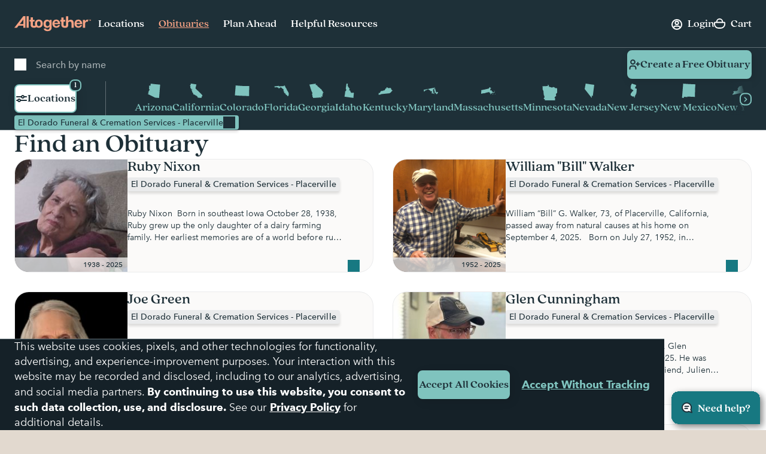

--- FILE ---
content_type: text/html; charset=utf-8
request_url: https://www.google.com/recaptcha/api2/anchor?ar=1&k=6LehRy4pAAAAAAfiQZpSFwEE85TC7rOBS8KZZI_j&co=aHR0cHM6Ly93d3cuYWx0b2dldGhlcmZ1bmVyYWwuY29tOjQ0Mw..&hl=en&v=TkacYOdEJbdB_JjX802TMer9&size=invisible&anchor-ms=20000&execute-ms=15000&cb=q4soty3ju9zc
body_size: 45457
content:
<!DOCTYPE HTML><html dir="ltr" lang="en"><head><meta http-equiv="Content-Type" content="text/html; charset=UTF-8">
<meta http-equiv="X-UA-Compatible" content="IE=edge">
<title>reCAPTCHA</title>
<style type="text/css">
/* cyrillic-ext */
@font-face {
  font-family: 'Roboto';
  font-style: normal;
  font-weight: 400;
  src: url(//fonts.gstatic.com/s/roboto/v18/KFOmCnqEu92Fr1Mu72xKKTU1Kvnz.woff2) format('woff2');
  unicode-range: U+0460-052F, U+1C80-1C8A, U+20B4, U+2DE0-2DFF, U+A640-A69F, U+FE2E-FE2F;
}
/* cyrillic */
@font-face {
  font-family: 'Roboto';
  font-style: normal;
  font-weight: 400;
  src: url(//fonts.gstatic.com/s/roboto/v18/KFOmCnqEu92Fr1Mu5mxKKTU1Kvnz.woff2) format('woff2');
  unicode-range: U+0301, U+0400-045F, U+0490-0491, U+04B0-04B1, U+2116;
}
/* greek-ext */
@font-face {
  font-family: 'Roboto';
  font-style: normal;
  font-weight: 400;
  src: url(//fonts.gstatic.com/s/roboto/v18/KFOmCnqEu92Fr1Mu7mxKKTU1Kvnz.woff2) format('woff2');
  unicode-range: U+1F00-1FFF;
}
/* greek */
@font-face {
  font-family: 'Roboto';
  font-style: normal;
  font-weight: 400;
  src: url(//fonts.gstatic.com/s/roboto/v18/KFOmCnqEu92Fr1Mu4WxKKTU1Kvnz.woff2) format('woff2');
  unicode-range: U+0370-0377, U+037A-037F, U+0384-038A, U+038C, U+038E-03A1, U+03A3-03FF;
}
/* vietnamese */
@font-face {
  font-family: 'Roboto';
  font-style: normal;
  font-weight: 400;
  src: url(//fonts.gstatic.com/s/roboto/v18/KFOmCnqEu92Fr1Mu7WxKKTU1Kvnz.woff2) format('woff2');
  unicode-range: U+0102-0103, U+0110-0111, U+0128-0129, U+0168-0169, U+01A0-01A1, U+01AF-01B0, U+0300-0301, U+0303-0304, U+0308-0309, U+0323, U+0329, U+1EA0-1EF9, U+20AB;
}
/* latin-ext */
@font-face {
  font-family: 'Roboto';
  font-style: normal;
  font-weight: 400;
  src: url(//fonts.gstatic.com/s/roboto/v18/KFOmCnqEu92Fr1Mu7GxKKTU1Kvnz.woff2) format('woff2');
  unicode-range: U+0100-02BA, U+02BD-02C5, U+02C7-02CC, U+02CE-02D7, U+02DD-02FF, U+0304, U+0308, U+0329, U+1D00-1DBF, U+1E00-1E9F, U+1EF2-1EFF, U+2020, U+20A0-20AB, U+20AD-20C0, U+2113, U+2C60-2C7F, U+A720-A7FF;
}
/* latin */
@font-face {
  font-family: 'Roboto';
  font-style: normal;
  font-weight: 400;
  src: url(//fonts.gstatic.com/s/roboto/v18/KFOmCnqEu92Fr1Mu4mxKKTU1Kg.woff2) format('woff2');
  unicode-range: U+0000-00FF, U+0131, U+0152-0153, U+02BB-02BC, U+02C6, U+02DA, U+02DC, U+0304, U+0308, U+0329, U+2000-206F, U+20AC, U+2122, U+2191, U+2193, U+2212, U+2215, U+FEFF, U+FFFD;
}
/* cyrillic-ext */
@font-face {
  font-family: 'Roboto';
  font-style: normal;
  font-weight: 500;
  src: url(//fonts.gstatic.com/s/roboto/v18/KFOlCnqEu92Fr1MmEU9fCRc4AMP6lbBP.woff2) format('woff2');
  unicode-range: U+0460-052F, U+1C80-1C8A, U+20B4, U+2DE0-2DFF, U+A640-A69F, U+FE2E-FE2F;
}
/* cyrillic */
@font-face {
  font-family: 'Roboto';
  font-style: normal;
  font-weight: 500;
  src: url(//fonts.gstatic.com/s/roboto/v18/KFOlCnqEu92Fr1MmEU9fABc4AMP6lbBP.woff2) format('woff2');
  unicode-range: U+0301, U+0400-045F, U+0490-0491, U+04B0-04B1, U+2116;
}
/* greek-ext */
@font-face {
  font-family: 'Roboto';
  font-style: normal;
  font-weight: 500;
  src: url(//fonts.gstatic.com/s/roboto/v18/KFOlCnqEu92Fr1MmEU9fCBc4AMP6lbBP.woff2) format('woff2');
  unicode-range: U+1F00-1FFF;
}
/* greek */
@font-face {
  font-family: 'Roboto';
  font-style: normal;
  font-weight: 500;
  src: url(//fonts.gstatic.com/s/roboto/v18/KFOlCnqEu92Fr1MmEU9fBxc4AMP6lbBP.woff2) format('woff2');
  unicode-range: U+0370-0377, U+037A-037F, U+0384-038A, U+038C, U+038E-03A1, U+03A3-03FF;
}
/* vietnamese */
@font-face {
  font-family: 'Roboto';
  font-style: normal;
  font-weight: 500;
  src: url(//fonts.gstatic.com/s/roboto/v18/KFOlCnqEu92Fr1MmEU9fCxc4AMP6lbBP.woff2) format('woff2');
  unicode-range: U+0102-0103, U+0110-0111, U+0128-0129, U+0168-0169, U+01A0-01A1, U+01AF-01B0, U+0300-0301, U+0303-0304, U+0308-0309, U+0323, U+0329, U+1EA0-1EF9, U+20AB;
}
/* latin-ext */
@font-face {
  font-family: 'Roboto';
  font-style: normal;
  font-weight: 500;
  src: url(//fonts.gstatic.com/s/roboto/v18/KFOlCnqEu92Fr1MmEU9fChc4AMP6lbBP.woff2) format('woff2');
  unicode-range: U+0100-02BA, U+02BD-02C5, U+02C7-02CC, U+02CE-02D7, U+02DD-02FF, U+0304, U+0308, U+0329, U+1D00-1DBF, U+1E00-1E9F, U+1EF2-1EFF, U+2020, U+20A0-20AB, U+20AD-20C0, U+2113, U+2C60-2C7F, U+A720-A7FF;
}
/* latin */
@font-face {
  font-family: 'Roboto';
  font-style: normal;
  font-weight: 500;
  src: url(//fonts.gstatic.com/s/roboto/v18/KFOlCnqEu92Fr1MmEU9fBBc4AMP6lQ.woff2) format('woff2');
  unicode-range: U+0000-00FF, U+0131, U+0152-0153, U+02BB-02BC, U+02C6, U+02DA, U+02DC, U+0304, U+0308, U+0329, U+2000-206F, U+20AC, U+2122, U+2191, U+2193, U+2212, U+2215, U+FEFF, U+FFFD;
}
/* cyrillic-ext */
@font-face {
  font-family: 'Roboto';
  font-style: normal;
  font-weight: 900;
  src: url(//fonts.gstatic.com/s/roboto/v18/KFOlCnqEu92Fr1MmYUtfCRc4AMP6lbBP.woff2) format('woff2');
  unicode-range: U+0460-052F, U+1C80-1C8A, U+20B4, U+2DE0-2DFF, U+A640-A69F, U+FE2E-FE2F;
}
/* cyrillic */
@font-face {
  font-family: 'Roboto';
  font-style: normal;
  font-weight: 900;
  src: url(//fonts.gstatic.com/s/roboto/v18/KFOlCnqEu92Fr1MmYUtfABc4AMP6lbBP.woff2) format('woff2');
  unicode-range: U+0301, U+0400-045F, U+0490-0491, U+04B0-04B1, U+2116;
}
/* greek-ext */
@font-face {
  font-family: 'Roboto';
  font-style: normal;
  font-weight: 900;
  src: url(//fonts.gstatic.com/s/roboto/v18/KFOlCnqEu92Fr1MmYUtfCBc4AMP6lbBP.woff2) format('woff2');
  unicode-range: U+1F00-1FFF;
}
/* greek */
@font-face {
  font-family: 'Roboto';
  font-style: normal;
  font-weight: 900;
  src: url(//fonts.gstatic.com/s/roboto/v18/KFOlCnqEu92Fr1MmYUtfBxc4AMP6lbBP.woff2) format('woff2');
  unicode-range: U+0370-0377, U+037A-037F, U+0384-038A, U+038C, U+038E-03A1, U+03A3-03FF;
}
/* vietnamese */
@font-face {
  font-family: 'Roboto';
  font-style: normal;
  font-weight: 900;
  src: url(//fonts.gstatic.com/s/roboto/v18/KFOlCnqEu92Fr1MmYUtfCxc4AMP6lbBP.woff2) format('woff2');
  unicode-range: U+0102-0103, U+0110-0111, U+0128-0129, U+0168-0169, U+01A0-01A1, U+01AF-01B0, U+0300-0301, U+0303-0304, U+0308-0309, U+0323, U+0329, U+1EA0-1EF9, U+20AB;
}
/* latin-ext */
@font-face {
  font-family: 'Roboto';
  font-style: normal;
  font-weight: 900;
  src: url(//fonts.gstatic.com/s/roboto/v18/KFOlCnqEu92Fr1MmYUtfChc4AMP6lbBP.woff2) format('woff2');
  unicode-range: U+0100-02BA, U+02BD-02C5, U+02C7-02CC, U+02CE-02D7, U+02DD-02FF, U+0304, U+0308, U+0329, U+1D00-1DBF, U+1E00-1E9F, U+1EF2-1EFF, U+2020, U+20A0-20AB, U+20AD-20C0, U+2113, U+2C60-2C7F, U+A720-A7FF;
}
/* latin */
@font-face {
  font-family: 'Roboto';
  font-style: normal;
  font-weight: 900;
  src: url(//fonts.gstatic.com/s/roboto/v18/KFOlCnqEu92Fr1MmYUtfBBc4AMP6lQ.woff2) format('woff2');
  unicode-range: U+0000-00FF, U+0131, U+0152-0153, U+02BB-02BC, U+02C6, U+02DA, U+02DC, U+0304, U+0308, U+0329, U+2000-206F, U+20AC, U+2122, U+2191, U+2193, U+2212, U+2215, U+FEFF, U+FFFD;
}

</style>
<link rel="stylesheet" type="text/css" href="https://www.gstatic.com/recaptcha/releases/TkacYOdEJbdB_JjX802TMer9/styles__ltr.css">
<script nonce="yKN_5cUjEK2hCfmbpBt-9A" type="text/javascript">window['__recaptcha_api'] = 'https://www.google.com/recaptcha/api2/';</script>
<script type="text/javascript" src="https://www.gstatic.com/recaptcha/releases/TkacYOdEJbdB_JjX802TMer9/recaptcha__en.js" nonce="yKN_5cUjEK2hCfmbpBt-9A">
      
    </script></head>
<body><div id="rc-anchor-alert" class="rc-anchor-alert"></div>
<input type="hidden" id="recaptcha-token" value="[base64]">
<script type="text/javascript" nonce="yKN_5cUjEK2hCfmbpBt-9A">
      recaptcha.anchor.Main.init("[\x22ainput\x22,[\x22bgdata\x22,\x22\x22,\[base64]/[base64]/e2RvbmU6ZmFsc2UsdmFsdWU6ZVtIKytdfTp7ZG9uZTp0cnVlfX19LGkxPWZ1bmN0aW9uKGUsSCl7SC5ILmxlbmd0aD4xMDQ/[base64]/[base64]/[base64]/[base64]/[base64]/[base64]/[base64]/[base64]/[base64]/RXAoZS5QLGUpOlFVKHRydWUsOCxlKX0sRT1mdW5jdGlvbihlLEgsRixoLEssUCl7aWYoSC5oLmxlbmd0aCl7SC5CSD0oSC5vJiYiOlRRUjpUUVI6IigpLEYpLEgubz10cnVlO3RyeXtLPUguSigpLEguWj1LLEguTz0wLEgudT0wLEgudj1LLFA9T3AoRixIKSxlPWU/[base64]/[base64]/[base64]/[base64]\x22,\[base64]\\u003d\x22,\x22b04sasKhwqrDiXHDnBQxw4nCr0nDg8OneMKjwrN5wqXDt8KBwroZwqTCisKyw55ew4hmwrLDrMOAw4/CvyzDhxrCvcOobTTCqsKpFMOgwpbCvEjDgcKLw6ZNf8KAw5UJA8O4X8K7woYoLcKQw6PDscOaRDjCj3HDoVYVwoEQW29wNRTDiVfCo8O4OhtRw4E3woNrw7vDlsKAw4kKPsKGw6p5woYzwqnCsTLDj23CvMKKw7vDr1/[base64]/CuF3CqcOpUsOmwr4oPMODHMKkw4/Dq3EzA8O3U0zCmh/[base64]/[base64]/ClxBXwoxiH8K5QcOaw4fCiEQbwr8tfMKqN8OKw53DhsOKwo1VKcKXwoEsM8K+fjhaw5DCo8ObwrXDigAeWUtkcMKSwpzDqAdcw6MXbsO4wrtgT8K/w6nDsUFywpkTwp9Xwp4uwrLCkF/CgMKBABvCq3DDj8OBGGPCmMKuahHCjsOyd30Yw4/CuHDDv8OOWMKmaw/CtMKvw4vDrsKVwrzDgEQVf0JCTcKkPElZwoBJYsOIwqVLN3hZw6/CuRE/[base64]/CqMKlETx+cMKdw4hqwqTDkX3CmcKLdlocw7A0wp9zTcK+Zyo+SsOId8Onw5HCtRNawoMFwoDDhmkYwqorw4jDicKIU8KTw5nDuy1Nw4VyaRYiw4HCvsKSw4nDr8K3BnvDpWPCvMKvRTkcLmHDucK3CsOje0NAAQIZOVvCoMOWMEUjNFFew7/DrgnDo8KIwo0aw7/Cmm4Rwos8wqVefFjDjsOPA8OuwpHDiMOefMODAMO1LyNQCRtTJgp7wpvClE7CtXwDNhXDisO9Gn/DqcKEW3bCuDcUfsK9YDPDq8KiwojDiGYwV8Kaf8OdwoRIwq3Co8OdVjgIwo7Ci8Oawp0FUgnCuMKCw7VLw63CrsOZFMO+QiV3wpbCpsOMw5dVwrDCpH7DhjwHb8KYw7oyQzo5KMKWbMOmwr/DosKxw4vDnMKfw4VGwr/Cj8ObNMONFMO1MgDCpsOowrxdwqg5wqYrdTXClQ/Chg9aHcOEPFjDiMK6GcKIY33CoMOaAsObc3LDm8OPSCrDmRfDnsOMKcKxHm3DgcOFS0UoXEsudMO4Nzksw4hSRsKpw4FEw5TCvkMTwr3CqsKjw5/DrMKSEsKAbXodPRYzKSDDucOnFktKFMOlV0fCiMKwwqTDsGY9wrvCiMO4ZAcZwr48HMKcXcK1QDPDncK4w6QrUGXDrcOTLsK2w7wdwp3DtEjCuQHDvFNUw5k/wq3DlsK2wrQxL2vDtMKYwpDCvDBRw7/CocK/GMKFw5TDhh3DlcKiwr7DscK4wq7Do8OkwrLDhXXDuMOzw4dMfSQLwprCmcOXwqjDuSAnHR3CgX5kYcKFMsODw5rChsOwwrYOwqoRL8Oed3DCjSnDuwPCjsOJEcO5w5xEMcO/[base64]/DrMKLfmxuIsOuMickw5ZyMlVxNcOYasOxDDTCrgbCsidOwqPCmEDDrzrCn0taw6NrTx0WK8K/esKRGRhxGxNYN8OOwrLDuhXDgMOlw5/[base64]/wqTDp1TCrndLd8OewqDCscO3WsKiw7VPwqbDhcKbw7Rcwq0zwrcPOsOGw6xAeMKJw7I3w7E0OMKZw6p4wpnDkFpiwoPCvcKLYmjDsxRMLljCvMOqYcKXw63Dt8OIwoM/[base64]/[base64]/Dv0jCpikPJMObNRfCn37ClWcoWy3Dp8KdwqFKw7REDcKHfGnCtMKww5jDlMO9a37DhcOvwoRSwp56LndJN8OyJSFtwqjCk8OwTjEVRX1VXcKkSsOuFjnCqwZtSMK9O8OGXVogw7nDksKfYcOqw59AcB7DumR9akfDp8OUwr/DliPCmx7Dok/[base64]/Cu8O8ZzjDrUYwa8O1PGfDv8KPw5ZTGcK6wqVGw57DmsOuCBYxw4DCnsKFIgAZw7vDiRjDpHLDqsOTJsOCEQsrw7PDiyDDijjDiD5Ow5xWKsO2wqbDnh1iwpZnw4gPa8Ovw54NHSfDrBXDhsK/wpx2csKLwo1pw7p6wrtNw5pRwrMYw5HCicKxKQLClnJVw50awpXDnVfDt3hcw6EZwrldw4lzwojCviR+bcKUeMOgw4HCisOkw7J7wqzDusOvw5PDoXc1wqJ2w6DDoznCpX/DlQTCs3/CjcOcw7zDkcOVTVFowrIDwo/[base64]/CsHovSWrCrMKuIMKNwqZCeGHDh8KHw6jCoA8qBzTDusO7ScKmwrHCkCxzwqpDwoLCm8O0dcOqw4nCvl7ClzQkw7HDnjFCwpfDncKCw6HCjMKoZMOqwp/Ch0zCjErCh0pHw43DllTCm8K/NEMoXcOVw7XDngRDNQzDm8O4CsK3wqHDmyzDocOoNMKEAmJRQ8OxfMOWWQMjbcO5KsK3wr/CiMKdwojDrSlrw6Rcw6rDi8OQJcKhD8K/HcOONcOPVcKYw5fDtUDCpk3Dqi1TCcKdwp/CrcO4wpLCuMK2WsOCw4DDsnM4cDLCqSbDhjhWAsKUw4HCrSvDqHBoFsOwwoBcwp1segXCkVcRb8K5woPCm8OMw6poWMKVD8KHw4hawox8worDiMKYw45eTn/DosKEw5E/w4AHbsK4J8KPw7vCu1IjNsOOWsKnw7LDqcKCeQdlwpDDoQ7DrwPCqyFcB1MaGDfDu8OUJFcLw5TCkB7CtUzDr8OlwrTDm8K1LijCrBDDhyRJdU/Cu3LCkQfCrMOEPD3DlsKow6zDlH5Vw7dPw4/CjxTClcKUH8Opw47CoMOrwqLCsgNEw6fDpyZvw5TCtcOtwoHCm01fwpXChlnCmMKdG8KKwp/Chk87wrpZQHvDncKuwrkDw6laaDZnw5DDoxgiwr4lw5bCtBooYR1Nw41Bwp/CrldLw5J5w6XCrU3CgMOhTcO+wpvDkcKPXMOWw4QneMKNwpY5woEcw5/DtMOPF3IpwpTChcOawo8Mw7PCrxLDhcKcFiTDnR9EwpTCscK/w5Npw7ZCQcK/bxV3JVgRJ8KdRcKGwrBjcRvCksO8QVrCn8OBwojDjcK6w5MeYMKhNsOLLMOtaQ4cw7U3QAPCgsOPw50dw6tGRhJWw77DsTLDgsKYw5tywoMqVMOKLsKxwrcWw7Ycw4PDkxHDsMKPNQtswqjDhzXCqW3CqF/DsHTDlhTCuMOvwol8dcORfV9PA8KkQcKDASxGNFnCpQbDgMOpw7fClQF/[base64]/[base64]/DiMOIwpgbbUhBwrzCmRXCpsO9AMOYeMO1wpDCgU18PxQ6Rx3CmwXDmi7CrBTDjFoKPFE3UcOaNRPDmD7DlHXDh8OIw6rDgMO/d8K+wr4lYcOkFMOaw47CpkzDkk9yOMKpw6Y4RlxRW1EPPMKbfWrDrcOXw4YTw59bwph+OQnDp3XCisOrw7DDrkc0w4PCrgFgw4fDrEfDug4TbCLDqsKewrHCg8Kywpknwq7DrhPClMOXw6/CtGDCmxjCqcOwchxgGsKKwrRYwqLDo20Vw5JYwptAN8OYw4gCTTzCp8KvwqxrwoEPYsKFP8KjwoxXwpcGw4xUw4LCqQjCt8OhbG/DshdRw73DusOnwqJwLh7DhsKcwqFcwo9uTBfCsndpw6rCsmwZwpwzw5nCnizDqsKwIikjwq8JwpI6WsOvw5Vaw43Dg8O2DRE2QEQfYw0AEQHDncOUKWZ3w4nDksKIwpLDjcOuwotUw6LCnMONw7PDn8OsUWN3w79wJ8OLw4zCiz/DocO6wrITwoZ+RMOrAcKEYlTDrcKUwobDh0owdAgXw6sNf8K/w5HCjcO+Rkl4w61OI8O+TkbDosOFwpVsHsO9UVvDi8OMIMKZKQkwT8KTGyMyKTYYwofDhcOfB8OVwr99eCzDuWHCnsKaFiUawrBlBMO+O0bCtMKWbkdyw7LDl8OCE016HcKNwrBuBwh6FMKeZ3HCp07DogVQQUrDghQ/wpJVwpsqCBMPQ1PDi8O8wrNQTcOmIQ9kEMKiZEh+w787wrvClTdsWmbCkwXDjcKgYcKww6bCnideI8Kcw59UbMOeXj7Dk0tPJ1YwDGfCgsO9wofDkcKKwpzDhcOJe8KQAVIfw7/[base64]/[base64]/[base64]/SMOkwqxzM8KFwpUUwpMbGsK6IsKww7vDvMKWwqUNOX3DhVHCjlgVWlgzw48QwpbCiMK6w7ooTsKMw43CqF7CijfDkgbDh8K0woJ5w5HDhMOPX8OLQsK/wosPwosVDRPDisOZwrHCk8KLDlfCvcKAwqvDjBURw7QGw6kIw7dpI05Hw4vDqcKHdiJAw4MMbQVdKsKoe8O1wrIPSFbDpcOuWEDCp2oSNsO7ZkjCksO/RMKTZSd4alDDrcKfY2tEw77Do1fDicO/JyvCvsKnLFRCw7VxwqkYw74mw5VIUMOMIhzCisKFJMKfIHNBw4zDnRXCo8K+w7R3w55YZcKuw7czw5sUwofDq8OwwrA6CF8pw7bDlsOiccKVezzCrBpiwofCqcKNw4YmCgVXw5vDn8OxckxHwq7DvsKEWsO9w7nDnFUnYAHCk8ObbsK+w6/[base64]/[base64]/DoT0VccKzwr8Fw6vDvXPCj8Kxwp/Cp8KAb8OTw6hzwoHDlMKXwrp2wqHCgMKVRcO+w5A4AMOqJzhaw73Ci8KtwoERT3DDrEbDtDcESXxJw6XDhsK/[base64]/DkiHCpsOTVcOmLWbDk8OWHMKCKsO8w71ew7M8w4kjPTnCoXfDmRjCjMOZUkc0LHrChVUmw6o7Px7DvMKgSiVBBMKuwqoww67Cv1jCq8KMw4VbwoDDlcOZwo4/P8O/w5E9w5nDscOVYkfCjDTDlMOew61nTizDm8OjPhfDnMOJV8KaRyZTVMKvwoLDqsKCNGnDlMOUwr0wRFnDjsOKLm/[base64]/CtMOMRTcKKSV3FVhhwr1rw63Dg8KqP8KHaRfDtcOKeWgacMOnKMOqw4XCpsKmYDNsw4HCl1LDp2HCgcK7wp3DtBtdwrQsKybCvn/[base64]/VU/DhwvCncK7H39cTBVQGUjCgBlSK3giw5fDlMKDCsOUKgMTw4TDolXDmAbChcOSw7HDgE0MQMOSwpkxSMK7QwXCqGrCjsKww7sgwpPCsSrCvcO0fxQhwqPDiMO+eMKRG8Ouwq/DuEPCr3ckUUHCuMOuwrvDoMKuHl/Dv8OewrjChGxlQVbCkMOgOsK/OjfDpsOUGMO/K17DjcOjWcKxYgHDq8KqNMORw5QOw7VWwpTCgsOAPcK4w7oIw5oNcGXDsMOfacKEwojCmsOZwoFvw6PCtsO9KxsJwrXDv8OWwrlAw5nDlsKlw6oPwq7CiCfDtHldaypjw7xFwoLCsXDDnB/CpF8SW2V/P8OdFsOkw7bCk27CtCXCuMOKR0w8d8KDfgUfw4xKX2Z5w7UjwprDvsOGw47CpMORDiFIw6rDk8Ofw484VMKCNFHDncOhw7ghw5UESh/CgcOgJWMHdxvDqXLCgC4DwoUWwroBY8KOwqJVVsOww7oxWMOgw4wYBFQLCgtawqbCmxcdVVfCkmIkMMKKEgE0J0p9ZBQ/GsO4w57CgMKcw7pQwq8uUsOlMMOawod3wofDqcOcawwCGgrDucOlw6cJWMO7woTDm2p3wpTCoizCtcKnE8KDw4pPKHYYJA14wpFeWgzDgMKOJ8OLacKDdMKKwoPDoMObbEZUST3CoMOPEnrChFDCnCwAw4QYHsObwqYDw53ClFR2w6fCucKOwrUFNMKVwpzDgg/DvcKgw5t/CDYQwojChcO8wrbCkQIrb0s/G0rDuMKdwoHCqMKtwp15w7AFw53CgcOLw5lQbVzCrkbCpXV/DA3Cp8KsF8K0LmF3w5TDu04NdCvCicK/wp0DcsO2ay9OM14QwrFiwo/[base64]/[base64]/w6TDhj8/w6jDm3HClEHDmsKaw7lMS8OpwoQRLg9/wp7DsV16bU0/ecKIG8OzKBHCrlbCpWkpKDAPw6rCqiUUI8KjJMOHU0PDoH5fHsKXw5RmZMO6wr9adMKIwrbDiUg+XBVLAjoPOcOYw6nDhsKWGMK0w5tqwp/CoSbCt3hTw53CplbClsOcwqQiwq3Ds0XCqhQ8wqw/w6/[base64]/WlRzw6vCn8Knw5FPJB3CtzXCgMO7AcOXaQDCiCZOw503KFjDisKQcMOIHE5TeMKaVkFJwrQVw4nCt8KCVjrCjFx8w4/DjMOlwrwDwr3DkMOZwrzDv1nDnQZJwqvDv8OJwoIGIl5lw7gww4E8w7/CmmVVcWzCshzDjHJafxk9DMOWWF8jwq5GUQVXbSDDkl0Kw5PDrsKMw4UnJxbCjlIOwrlHw67CtTw1WcKaXWpkw65FbsO9wolGwpDClVccwoLDu8OoBB7DiTXDtEFswq4/U8Kmw64xw77DosOVw7fDuyNlcMODS8O4CHbCmgnDn8OWwqp1e8Kgw6Itc8KDw7x6wpgEOMK2LzjDiVfCt8O/JyITwosrQiDCsztGwrrCkMOkY8KYY8OiAMKJwpHCpMKJwqQGw6tTShHCgXF5QkBxw7N8CMK7woUGwojDox8aPMOUPyJyf8OewovDmD9LwpV4cnzDhxHCszXChmnDusKvVsK6wpMnC2Buw557w75Iwppne0jCh8OEZiHDkidgIMKMw6bDvxMDSW/[base64]/w6MuwqFhTcKewp/CocKiRMOjw47DgHkwFmDCnjLDkMKRbGnDiMOaQxZdAcKxwqB3BhvDg0vCkmXDucKdOiDCncOUwqp4PyEVU2jDt13ChMO5MzJLw5Z/IDDDk8KQw4ZBwooMccKewokJwqzCgcKsw6oRMFJWSBrDvsKPEgzChsKOwqXCo8Odw74aPsOwXXldV0TCncKPw6tuM2XCjsK1wqhGIjMxwpYWNmXDpAXCjBVCwpnDrF7Do8KaIsKVw4Aow5QCQmMzQyl/w4rDvglEw77CthvDjTBdWBPCs8KydmbCvsOsXcObwrBGwp/[base64]/CgnNfWyslw64jElDDqx4hBMKjw7Q4dMOowpIVwr5rw4DCocKiwr/DiDzDhkfCsihfwrZrwqfDjcO/w4rCmCVcw77DkBXCtcObw4sdwrLDpkrClx0XeHQkYRDCosKqwqtLwqDDmA/[base64]/[base64]/DisOGWivDrMOrwrQRCWDDnsO+CsOZalLCon/CosOiX38zGMKDMcKcGWl0fMObFMO9VcKuGcO+ICAiLF0HRcORPCYQRTbDpRVkw4dGchh+WMO/ZU/CuVl/[base64]/OTPCkBVEwrHDkcOGDnTDjMKzWFPDnADCnMOOwqfCm8KmwpfDr8KZYGDCmcKLOyo3fcKJwpTDgXo0Z2smM8KKHMK8a3/CiHzCgcOQezjChcKtN8ObRsKywr5uJMO1ZsKHOz9zUcKCwoVTHWjDsMKhTcOmGsKmY0fDqMO+w6LCg8OmL2fDrSVgw4gJw4nCgsKkw6Bww7trw5XDlMK3wqYJw6d8w4wjw7bCrcK+wrnDuxDCpcO/KR7DmkDCvUfDvTnCvsOkCsOCMsOXw5bClsKSfDPCjMOIw7lqbkbClcKmWcKwMcKZT8OrdFLCrwzDrhvDlQcLYEY/[base64]/CrcOHccOPw5jCvsO7woHCnsO7w706w5hRw4/CsRQpBF0tIsKNwox3w5VAw7UUwonCqsO+NMKgP8OCcmZiaF41wpp+A8KDIsOHasOZw7c3w78zw6rDtjBSTMOiw5jDp8Olw4QrwpHCpBDDpsOkRsKbKEU0bFLCncOAw7/Dk8KuwqvCoiLDmUQfwrlBV8O6wprDtTTCpMK7OcKEcBDDpsOwWH1WwpDDs8KxQWPChTMIwrfClXkjIzFaJUN7wphYIjYZw4rDgy9eKT7CnFTCtcKjwoZGwqvCk8OwI8OcwrMqwo/[base64]/acKXWQ/CuMKRwrXDn2ZWOcKWAzrDjEfDpsKvLnZjw55YFsKowo/CglMoFnROw47CoyHDmsOUw7fCuSTDgsO0ADXDgkIaw41Kw5rCtUbDhcOdwqLCosOPcGgCUMOtTGhtw5fDscKyODoHw5I/worCj8K5dUYVDcOmwrshFMOcOAkswp/Dg8OrwqUwasOFWsOCwocJw4VeU8Knw51sw4/CmMOHR1DCisKEwplBwrRew6HCmMKSEkJtPcObW8K3P3XCvS/DtsK6wrUfwpxEwpvDhWwdbTHCgcKgwr/CvMKQw6LCswIYQV4Mw6kvw7DCsW1rCnHCiVvDp8OAw6bDmCjDmsOKLmDCtMKNGAnDhcOfw6YYPMO/w6nCh0HDkcOyPMKCWMO0wpjDqWvCi8KMBMO5wqjDlRV7w7hJfsO8wqzDgkgPwro2woDComLDrQQkw4TCl2XDvQgUVMKEaxbCui5iZsK3VUplI8OENcODeA3Cs1jDusO/eRtBw5Z2wrhdN8Kxw6nCu8OZSWXClcKPw6obw7oKwo5nezHCpcOjw70ewrnDrzzChhPCpMOXH8KnTQVMRDJPw4jDswg8w6HDocOXwoLDjyMWMBbCssOpWsK5wrhOBHcHUsKfDcONAnpXXXHCucOfRkVjwoRpw6wvMcKQwo/DkcOpR8Krw7cyQ8KZw7/Cp0XCqzBQNUoJEMOzw6gewoJbfV4Mw4XCvxfCrcO7LcKfWhDCicKew7M6w5U2ZMKWcnnDrQLDr8OEwoddGcK/[base64]/DlMK0ZUYywqrCmsKkw6Ayw4fChG/[base64]/[base64]/KhdtbHo+UXvDr8O3IQwPwqvDngjDusO+NHVZw41WwrRdwoDCt8Krw6JAR3RSH8OFSSswwpcnQMKFBxHCrcO4w6sbwpPDlcOURsK1wp/CqErCqUFLwrXDu8OIw6DDi3zDnsK5wr3ChsOZBcKYKMK3ScKnwrvDlsOxO8Kxw7TCo8Oywqk8YjLDs2DCumNIw4d1LsOAwqdmCcObw60lTMKFA8OOwp0tw4hBCy/CusK6WjTDnBzCnTjCisK8LMO9wqBLwrLDhghRFDoDw7RowqkIa8KsT2nDrCthenbDi8K0woo/[base64]/wpHCtsOqw7DDssKPDQI9wqTCtsO/[base64]/DjjfDrMOsEw1UNcKRwrMXTko/w4AdHlECPsOWHcOnw73Du8OqBjw6Oh8bD8K8w6VewoBKNAnCkS5uw6nDknZOw44Iw6vCvmgefl3CqMOVw5pYE8ONwoTDjinDqMKkwr7DusOsG8OIw5XDvB86wqBBAcK1w4bDgsKQGkVewpTDgWnDgsObIz/DqsK0wqfCl8OIwozDuTjDnsKKw7TCnm0HRlkjVBhBBMKpJ2cSbxhZAQDDuhnDtlsww6PDhgsmFMKgw5g5wpzCtAPDpwPCucO+wrxtCBAmdMOREzjDnsOqGyXDv8O8w4lAwpwBNsOPw6xMccO1NSh0ZcOEwoLCqxM5wq3DmAzDs0/DrGrCmcONwpxYw7XCvQLDkylKw7E7wqfDpMO6w7UNaFTCi8KLUCZsY3RRw7RIEW/[base64]/F8OJwpIORcOowoYycQl2wowoJkVow5A1JcOkwrvDqyvDl8OMwpfCqDHCvgzCpMO4d8Ojd8K3wqIQwpwJDcKmw44OAcKUwoI1wofDigLDviBRUwDDqAA5A8KnwprDrcO7Q2vCh3RVwpwfw743wqLCkTVMfEDDvMOHwoA5wq/CocKww5ljEGZMwpfDn8OPw4nDtMKGwogcXsKVw7nDicKsUcOZecOHTzFKLcOIw6jCpQIkwqPDpwUqw7N8w6TDlRV2KcK/NMKcYMOzRMOewoYDEcKMWTTDn8ORacKOw7ldLVrDksKkwrjDpHzDtysvSksvPHUdw4zDkljCqEvDlsKiNELDlivDjSPCmCPChcKmwr8tw7lGemg9w7TCkE0SwpnDs8ORwr/Chn5uw7DDpHRwYkBPw4xBa8KIwpvCj0XDm3LDnMOOw7UqwoB1QcK4wr7DqxEKw5MEL3kGw45cIwMUcW1OwpdQSMKWP8KtJ09WVcKDUG3DrybCr3DDn8KPwrrDssKRwo5fw4c2Y8OWDMOrRgQPwqJ+wp1DF0HDpMOKPHhCw4/Dm3/Cs3XCh2HCqEvDoMODw6czwrdtw60ydCfDsDvDnDPDhMKWKWERXcOMc18yUmXDt0kwMwrDlWZ/EsKtwoUDAWckdmzCocKTGGRUwpjDhzDDm8Kow5YbJ2nDr8OqZHjDoztFCcKafTEEw7/Dt3rDhsK9w41Iw4JNIsOiLF/[base64]/Ct8OpT8OoJsOKGmohw6Z8ZsKcM8OBKcKuw7XDpx/CvMKew5FoMMOvO3LDjGl9wqA5dMOOIiBgSsObwq1dTgDCpGnDlljCtg7CiFlkwoMiw7nDqi3CojUNwpFSw5rCihTDv8O/dVHCmXHCpcOawrvDtcKhM33CisKJw44iwrrDi8O6w5HDpBxqNQsuw75gw4MAICPChEUNw4fCiMOtO25bNcKXwrrCplYQwqM4f8K1wog6al/[base64]/w6bCkV3CvEbCqh3DscKgwp8NCcO+RsOgw7s0wrTCvBnDoMKYwoPDkMOxCcKAAMOPPTJqwo3CuiHChizDg1oiw4BYw7vCssOAw7BZIsK2U8OPwqPDgsKqfcOrwpTDmFnCp3HDvDrCmWhOw4J7W8KQw7IhZU8owrHDtH88RgTDkXPCnMOnUh5tw7HCnX3ChCg3w45Twr/CncOAwrFpf8K+OcOBXsOYw74QwqrCmQQxJcK0AcKUw6/CgsOswqHDgcKtesKywpfDnsOGw6fChMKlw4MEwrF+HnosYMKzw4XDpMKuF2x4T34cw4l+ASvCmsKED8KewoPDm8K0w7vDjcOIJcOlORbDk8OeEMOqRQPDqMOPwpxhwrzCgcOMw6TDhk3CuDbCisKGZS/DilzDqk51wonCtMKxw6wuw63Ck8KNC8KcwpXClcKaw61xa8Oww5jDmynChV7Dnx/ChRXCusOFf8KhwqjDusOZwovDpMOXw6DDgUnCp8KXEMKNekXCtsOBc8Kcwpc5AURPAsOxXcOgVCEca2nDn8KewqvCicKtwoIiw6MHOgzDuinDmULDmsOMwojCmXFKw79jeRAZw5/[base64]/CvU/DrMKuZ8OweUXDrMOtBD4iSG5HUGRGw4nCgFfCmnV/wq7CqDDCr3BkH8K2w6LDnAPDvnsOw5PDpcOnOBLCqcOCVcO4D2khRRHDqCRWwoMhw6XDuVjDkHUhwp3DvMOxUMKqG8KBw4/DrMKFw7xYHsOFAsKTAkPDsCTDmmJpE3rDsMK4wpp5K2Yjw5bDq2oUfiXCmXc+NsK0aAlbw4TCuQ/CkHMcw4hrwp5BGzfDtsKdO1cFEgpdw73CuCtywpLDtMKnXjjCgsKpw7HDikvDr2DClsKvw6DCmsKTw48Vb8O6wo3ClEfCvAXCr3HCsCRiwpZxw6fDuhbDiBQ+KMKoWsKYwr1jw691SS7CjDRwwqleL8KKMUlow6cjwqd7w59iwqbDvMOswpjDmsKKwqJ/w4hdw5fCkMO0UgfCp8O9CsOpwrURfcKCVR45w79bw47Dk8KrNABMwq00w5fCuG5Kw7J8Wip7BMKhGgXCvsOPwqHCrkDCmRwceFwHM8K6TcOlw7/Dj3tdTH/[base64]/DpMKwIzoXwqpOw4TDplZhwprCmsOUw40+w4BLwpjCrMKyeD7DgknDs8OGwo0Kw44La8Kjw6XCnwvDncOXw7/DucOYSwfDrcO4w5XDoAzCkMK1fnbChFshw5HCnMOmw4YgEMOawrPClUh9wqwmw5/DgMObNMODJjfCv8ObdGDCt180wprChzgWwqpkw6sTVmLDqm5Sw6t8w7g2wpdXwpl7wqtGNFbCq2bDgcKBw4rCicKpw4Ehw4Rhw78TwojCmMKaXiIIwrYPw5kNw7XClybDqcO1YMKzEUbCu1BtasKHelZGXsKhw4DCpx/CqhtRw5VRwrbCkMKLwrUCUMK8w6h3w7ECFBsWw6pEIXICw4vDqA/DkMOhLcOZEcOZLWx3fTZywqvCtsOvw6d7c8O/[base64]/Cv8Ozw5PCsMObBTcoXcOUNcK+wrvDisOCHMOwNcKKwogbMMOIRsO7ZsO7BsOTeMKzwo7CkBhIwrEiasK0VCpfecOdw5/DrS7CqHBBwqnDlyXCvsKHw5fCkR/DrcOMw5/Cs8KqecKAMBLCj8OZCMKsABJ4d21+LxvCuEp4w5DDo1/Ds2/[base64]/Cv8KFw4nDv8OHK8KXwobCgsOfWlMrSDwAecKXdsOtw7TDq3PCjC8twpLCgMKYw57Dnj3Du17DpSzCrXjCkVclw7kawo9Uw5Rewr7DomhPwoxMwojDvsODH8K6w68hSMK+w7DDvW/CqVp/cA9bKcOuOFXCj8K5wpFifwrDlMKGB8Ohfwpqw5N1eVlaKyYRwqJCc0RgwoYLw51DH8OYw7U4IsOOwrXCqA5iYcKZw7/ChcOPdMK0eMOmaw3DoMO9wqBxw6FFwowiSMOIw5p+w5LCrMKcEMK+KkXCpcK4w4zDqsKVd8KcKsKFw64/wrdGVGQpw4zDk8ObwpXDhmrDhsOtwqVhw7rDsGzDnhNxIMOpwqXDvRdqAEnCt00xOMKVLsKvCcKHDA7DugwOwovCiMOUL2XCmkAmeMOTBMKYwoQdQWXDoQ1TwrfCojRCwq/ClBIfVcOlRMO4O3rCt8Ozwq7DswnDsUgEOcOfw4zDmcONLTfCt8KeOMOUwrQhem/Ch3Uzw6vDlnsWwohHw69Ewr3ClcK9wqXDtyAtwonDnQkiN8KyEjQUdMOxB2R/wpEZwrEzCT/Ci1HDj8OEwoJ1w6fDssKJw6l9w691w6pXwrvCtMKKccOjHCNKOgrCrsKkwoEDwrDDisK5woECciRjUWE6w55rdMOlw60gfMOGNzEBwqLDq8OEwoTDuxJewrogw4HCgEvDkWB8AMKjwrXDicKswoIsAAfDiHXDvMKlwr0xwoF/wrcywoM8w49wfkrCgG5TdH1VKMKUSibDmsKtdhbCukc9ZSkow5xbwrnCoHFawpcgQ2DCvnR2wrbCnic4wrbDtU/DqncOIMOlwr3Dun87wqvDrHZCw45mDcKdScKvQMKaB8KwMsKfPX1sw6Zjw77Dkgc+HSEewqPCr8KONTYAwoLDpGQawqg3w5nCtRvCvCbCojfDhsOwFsK2w7xkwocdw7cDKsKuwqrCtA0dbMOcazrDg1fDlMOKcR/CsBxAU2NMQMKKDDQFwo13wp/DpmwTw53DlMK2w73CqSIWGcKgwprDtMOSwrRawqZbI2AvdjPCqQbDnDDDpGfCksKsHsK7w43DoC/CuGEEw5M3MMKzNFHCkcKcw5fCu8K0A8KQcQ92wr1ewoM/w55uwrkrVsKaFS0TO3RZYsOSUXrCi8KKwq5hwqjDqChKw4cmw6MrwrVIEkZaJ2kbBMOCW1DCk1nDpMO4W1htwo/DpsO7w6k1w6nDi1MvXhUrw4vCj8KGGMOYPsKQw6RJalfCjD/Cs0VQw69RHsKGwonDsMK1b8KbW37DhcOyY8OSKMKxNlPDocK1wr/Cjz7DmzM9wpZnbMKbwqo+w5HCjcK3IR3Cj8OFwowBKxRBw64/fQxow4JDScO/wo/Dl8OYZkw5OlvDhMK4w6vDoULClcOsbcKBKUnDssKNFWjCmRcIFS12SMKdwqzCjMKcwprDlGxBcMKJDWjCu1dSwqM8wrPCssKqKgQvIsK/[base64]/Dhkhsw7TDmB1db8OHSQ48aF3CnTzCoDc6w7YSYgVdw6tbEMKRaxpjwojDlw/CpcK5w481w5DDpsOjwrLCtz0tNsK/wprCtcKAZcKgXBnCiwrDh0vDpcKKXsKkw6UHw67DskIPwr8ywpTCtUgzw4fDoWvDuMOcwoHDjMKWMcK9fEZ2w5TDlzotTsOIwpYNwoB/w4NKKDIPSMK5w5Z0PTFAw49Xw6jDrncqLMK3d04TImnDmEXDnB0EwqFVw6TCq8O3JcK7B2xOXsK7YcKmwqRewqt5N0DDkyNaYsKXTnnDmjjDncOqw6szUMKJEsOPwoVTw49qwrfDlGpAw44aw7IqQcK9dGtrwpLDjMKjJC/[base64]/DpsO2BE/[base64]/Cp8OXwpFOwoYqwo8vf27CsMK6wqTCh8O7wq4eO8O8w5bDk3Q7wr/[base64]/DjcKcFsKcw7hLwoIrLXVzHClFw4hnw47DmkLDvsOuwovCsMOmw5vDvcKzTnpCPS0cJmZ4HGLDmsKHwrEOw5gKA8K3fsKUw5bCv8O4AMO+wrDCi1QrG8OAUmzCgUR/w7/DpQLDqXgzVsOWw7Mnw5nCm2B9GA7DjsKgw6kaDcKSw6XDucOiVsOjwokrcQ/ClkvDhxlqw5HCrUQVZsKCAWfDuABBw6N0d8K9JsKWHMKnY2kSwponwot3w4skw5Frw5zDljsmcEYCPcKrwq55NcOhwofCh8O9EsOfw7fDoGRPNcOtb8KZZ3/CjBR9wopcw4fCjmRTSiJNw5TDplshwrBWEsO+KcOcNw0jCBpJwpTCpnR5wpzCt2fCrW7Dp8KGbnLDhH8cAcOTw4lfw5AOIsKvFEckUcOtYcKkw4xQw78dEyZyTcOew4vCkMOhDsK5JQ3Ci8OgA8KawrzCtcO+w6I4woHDncOkwpkRFCwUw67Dl8OTTC/DkMOcdcOzw6A5XsOrdhNZeS/Cm8K7SsKrwqrCnsOaQGrCjj3DnkHCqSR0YMOOC8Ojwo3Dj8Ouw7JtwqRGO3luLcO0wpwfEMOSSg3CnMKlb0zDlTEoVmN4BW7CusK4wqA4ETrCucOVYFjDvgXCmMKSw79eKMOcwqzCt8OQdsODXwbDgsKSw4FXwrPDjMKewonDmxjCgQ0xw4ssw501w4/Cg8OCwqbDu8OCFcK+FsOhwqhIwpDDr8O1wrYLwrvCgyliMMKEUcOiTk3CkcKWKWfCssOAw4stw55bw6EpY8OjdMKRwqc+w6PCgW3DusK5wpDChMOFRTYWw64sW8KdWsKLXMKiRMOacjvCh0YDwpXDvMOBwqrCqGY+UMKkeWAlaMOIw45lwpBaNlrDmSgBw7tTw6/[base64]/NVcBcEjClMK8dEM1DMKfVS3Cs8OFwrjCsTs7w5TChXrCiFPDnjdKMcKCwovDrXdtw5DCo3Fgw4fCsjzCp8KKGDsewoDCv8OVw5vDoFDDrMK8XMOLJCIFGGRFT8OfwrvCk3JcXDnDmcORwoTDn8Kja8Kaw49/YybDqMO5YDU5woTCs8Ojw45Mw7gfw4jCncO4VHwGdsOUO8O+w5PCtsOnRMKSw4p9GsKTwobDiytXbsKYcsOpDcOYM8KhNRnDmcOTflBhOAZtwohkABN/H8KIw4hvUhVdw4EUw7TDu1zDplULwoJlbDzCosKywqwRE8O7woscwrfDrVXCjWhwJXnCpcK1E8KiCGvDtlvDiTw0w6nCoERwdcKZwpl4dwvDlcO0w4HDvcOUw7fDrsOaZcOeNMKcQcOlTMOiwqVFKsKOSDFdwofDn2nDsMKQRsOVw60BecO5Y8O0w75Yw78Uwr/ChsKJdDzDo3zCu0UVwrfCnE7DrcOMMMKfw6gaVsKRWi5Nw5VPJ8KGAmM9bVQYwpHDtcKIwrrDrXoCBMKaw7dzYlLDuxJOf8OJIMOWwrMEw6Afw7QdwoXCqsK3KMOwCsK5woHDq13DkEcfwqDCusKGL8OYVMOXacO8C8OkAMKaAMO0ODJAc8K6PUFFGEA8wqc/aMODw5/CtMK/[base64]/[base64]/w5Ixw4XDiBwtdMOVwoEvccK1JFHCnTHDqHQve8KGY1HCmhFJQ8K2KsKhw5jCqwfDrksGwrgSwqpSw643w7/Dp8ODw5rDtsKJSQjDnwUIU2FfEy9ZwpBZwoEOwplEw55SUA\\u003d\\u003d\x22],null,[\x22conf\x22,null,\x226LehRy4pAAAAAAfiQZpSFwEE85TC7rOBS8KZZI_j\x22,0,null,null,null,1,[21,125,63,73,95,87,41,43,42,83,102,105,109,121],[7668936,779],0,null,null,null,null,0,null,0,null,700,1,null,0,\[base64]/tzcYADoGZWF6dTZkEg4Iiv2INxgAOgVNZklJNBodCAMSGR0Q8JfjNw7/vqUGGcSdCRmIkPMDGevKEBk\\u003d\x22,0,0,null,null,1,null,0,0],\x22https://www.altogetherfuneral.com:443\x22,null,[3,1,1],null,null,null,1,3600,[\x22https://www.google.com/intl/en/policies/privacy/\x22,\x22https://www.google.com/intl/en/policies/terms/\x22],\x222JJAaP/WDQ1b465lKxRn9jA+673BknH2Mp0fYwJ5hA0\\u003d\x22,1,0,null,1,1764915224367,0,0,[21,86],null,[78,47,157,104,178],\x22RC-Ham789_3GBCeMQ\x22,null,null,null,null,null,\x220dAFcWeA6Lfe-ti6ebq6f3_ANymcnclIc_759jjTe9vbNFLN1mPmYnhBWav12kp7VkQxJdkuEQbsW1UrTFg3ao6mgs1PjdQbNcRg\x22,1764998024269]");
    </script></body></html>

--- FILE ---
content_type: text/css
request_url: https://www.altogetherfuneral.com/on/demandware.static/Sites-afterall-Site/-/en_US/v1764910911423/common-critical-altogether.css
body_size: 9989
content:
.m-hide{display:none !important}@media screen and (min-width: 1367px){.m-hide-xl{display:none !important}}@media screen and (min-width: 1026px){.m-hide-lg_up{display:none !important}}@media screen and (min-width: 768px){.m-hide-md_up{display:none !important}}@media screen and (max-width: 1025px){.m-hide-md_down{display:none !important}}@media screen and (min-width: 768px)and (max-width: 1025px){.m-hide-md{display:none !important}}@media screen and (max-width: 767px){.m-hide-sm{display:none !important}}body{overflow:hidden;pointer-events:none;visibility:var(--page_visibility, hidden)}.b-header_utility,.l-header,.b-menu_panel{pointer-events:all;visibility:visible}*,*::before,*::after{box-sizing:inherit}a{background-color:rgba(0,0,0,0)}ul,ol,p{list-style:none;margin:0;padding:0}h1,h2,h3,h4,h5,h6{font-size:inherit;margin:0}h1 a,h2 a,h3 a,h4 a,h5 a,h6 a{font-weight:inherit}figure{margin:0}img{border:none;height:auto;max-width:100%}svg{overflow:hidden;vertical-align:middle}table{border-collapse:collapse;border-spacing:0}td,th{padding:0}button,input,select,textarea{color:inherit;font:inherit}fieldset{border:0;margin:0;padding:0}[hidden]{display:none !important}:root{--color-primary: var(--brand-color-primary, hsl(16, 85%, 74%));--color-secondary: var(--brand-color-secondary, hsl(176, 36%, 63%));--target-offset: 0px}@media screen and (min-width: 1026px)and (max-width: 1366px){:root{--target-offset: 80px}}@media screen and (max-width: 1025px){:root{--target-offset: 64px}}html{background:var(--brand-color-bg, var(--brand-color-neutrals, hsl(32, 25%, 85%)));direction:ltr;-webkit-font-smoothing:antialiased;-moz-osx-font-smoothing:grayscale;font-synthesis:none;scroll-behavior:smooth;-ms-text-size-adjust:100%;-webkit-text-size-adjust:100%}@media screen and (min-width: 1026px){@supports not selector(::-webkit-scrollbar){html:not(.m-mac),html:not(.m-mac) *{scrollbar-color:var(--brand-color-black50, hsla(0, 0%, 0%, 0.5)) rgba(0,0,0,0);scrollbar-width:thin}}html:not(.m-mac)::-webkit-scrollbar,html:not(.m-mac) *::-webkit-scrollbar{height:7px;width:7px}html:not(.m-mac)::-webkit-scrollbar-thumb,html:not(.m-mac) *::-webkit-scrollbar-thumb{background:var(--brand-color-black50, hsla(0, 0%, 0%, 0.5));border-radius:7px}html:not(.m-mac)::-webkit-scrollbar-track,html:not(.m-mac) *::-webkit-scrollbar-track{background:rgba(0,0,0,0)}}body{box-sizing:border-box;letter-spacing:0;margin:0;min-width:360px;overflow-y:scroll;padding:.01px 0 0}html[dir=rtl] body{direction:rtl;letter-spacing:0}html body{font-size:18px;font-weight:400;line-height:1.4;color:var(--brand-color-text, var(--brand-color-neutrals-dark, hsl(200, 30%, 17%)));font-family:"AvenirNext","Helvetica Neue","Helvetica","Arial","Nimbus Sans L","Liberation Sans",sans-serif;letter-spacing:.01px}@media screen and (max-width: 1025px){html body{font-size:14px}}a{color:inherit;text-decoration:none}@media not all and (pointer: coarse){a:hover{color:inherit;text-decoration:none}}button{appearance:none;background:none;border:0;border-radius:0;padding:0}img{overflow:hidden}:target::before{content:"";display:block;height:var(--target-offset, 80px);margin-top:calc(var(--target-offset, 80px)*-1);visibility:hidden}.b-sr_only{border:0;clip:rect(1px, 1px, 1px, 1px);left:0;max-height:1px;max-width:1px;overflow:hidden;padding:0;position:absolute;top:0}.g-recaptcha{visibility:hidden !important}.l-page{--grid-margin: max(24px, calc((100vw - var(--global-vertical-menu-width, 208px) - var(--global-content-width-max, 1664px)) / 2 + 24px));display:flex;flex-direction:column;min-height:100vh;min-height:100dvh}@media screen and (min-width: 1026px)and (max-width: 1366px){.l-page{--grid-margin: 24px}}@media screen and (min-width: 768px)and (max-width: 1025px){.l-page{--grid-margin: 24px}}@media screen and (max-width: 767px){.l-page{--grid-margin: 16px}}.m-has_dialog .l-page{overflow:hidden}@media screen and (max-width: 767px){.m-freeze_scroll .l-page{left:0;position:fixed;right:0;top:calc(var(--page-offset, 0)*-1px)}}.l-page.m-header_simple{--global-vertical-menu-width: 178px}.l-page.m-light_v2:not(.m-guided_selling){--global-content-width-max: 1040px}.l-page-footer{margin-top:auto;padding-bottom:var(--sticky_bottom_size, 0)}.l-page-content{flex:1}.l-page-content.m-dark{background:var(--brand-color-bg-inverted, var(--brand-color-neutrals-dark, hsl(200, 30%, 17%)));color:var(--brand-color-text-inverted, var(--brand-color-neutrals-white, hsl(0, 0%, 100%)))}.l-page-content.m-dark_bg_only{background:var(--brand-color-bg-inverted, var(--brand-color-neutrals-dark, hsl(200, 30%, 17%)))}.l-page-content.m-light{background:var(--brand-color-bg-secondary, var(--brand-color-neutrals-white, hsl(0, 0%, 100%)))}.l-page-content.m-light_v2{background:linear-gradient(90deg, var(--brand-color-neutrals-dark-tint90, hsl(210, 5%, 92%)) 0.01%, var(--brand-color-neutrals-white, hsl(0, 0%, 100%)) 14.99%, var(--brand-color-neutrals-white, hsl(0, 0%, 100%)) 84.9%, var(--brand-color-neutrals-dark-tint90, hsl(210, 5%, 92%)) 99.88%)}.l-page-content.m-guided_selling{background:var(--brand-color-neutrals-dark-tint90, hsl(210, 5%, 92%))}.l-page-content.m-center_content{align-items:center;display:flex}.l-header{background:var(--brand-color-neutrals-dark, hsl(200, 30%, 17%));box-shadow:0 -1px 0 0 inset var(--brand-color-divider-header, var(--brand-color-neutrals-dark-tint30, hsl(199, 9%, 42%)));color:var(--brand-color-text-inverted, var(--brand-color-neutrals-white, hsl(0, 0%, 100%)));position:sticky;top:-0.1px;z-index:20}@media screen and (max-width: 1025px){.m-panel_active .l-header{position:sticky;width:100%}}.l-header-inner{margin:0 auto;max-width:100%;padding-left:24px;padding-right:24px;align-items:center;display:flex;justify-content:space-between;min-height:80px;width:100%}@media screen and (min-width: 1026px)and (max-width: 1366px){.l-header-inner{padding-left:24px;padding-right:24px}}@media screen and (min-width: 768px)and (max-width: 1025px){.l-header-inner{padding-left:24px;padding-right:24px}}@media screen and (max-width: 767px){.l-header-inner{padding-left:16px;padding-right:16px}}@media screen and (max-width: 1025px){.l-header-inner{min-height:64px;padding-block:12px}}.l-header-right{display:flex;justify-content:flex-end}@media screen and (max-width: 1025px){.l-header-right{width:100%}}.l-header-region:has(>.l-header-item:empty),.l-header-region:has(.b-ab_test_template){display:none}.l-header-region.m-outside{position:relative;z-index:17}@media screen and (min-width: 1367px){.m-has_vertical_header .l-header-region.m-outside{margin-left:var(--global-vertical-menu-width, 208px)}}.l-header-region.m-outside.m-sticky{position:sticky;top:var(--sticky-region-top, 0)}@media screen and (min-width: 1026px)and (max-width: 1366px){.l-header-region.m-outside.m-sticky{--sticky-region-top: 80px}}@media screen and (max-width: 1025px){.l-header-region.m-outside.m-sticky{--sticky-region-top: 64px}}@media screen and (min-width: 1367px){.l-header.m-vertical-xl{box-shadow:-1px 0 0 0 inset var(--brand-color-divider-header, var(--brand-color-neutrals-dark-tint30, hsl(199, 9%, 42%)));height:100vh;left:0;overflow-y:auto;position:fixed;width:var(--global-vertical-menu-width, 208px)}.l-header.m-vertical-xl .b-menu_bar-inner{flex-direction:column}.l-header.m-vertical-xl .l-header-left,.l-header.m-vertical-xl .l-header-inner,.l-header.m-vertical-xl .l-header-right .b-header_actions,.l-header.m-vertical-xl .l-header-right .b-header_actions-item:not(.m-hamburger){display:block}html:not(.m-mac) .l-header.m-vertical-xl{scrollbar-gutter:stable}.l-header.m-vertical-xl .l-header-inner{padding-top:48px}html:not(.m-mac) .l-header.m-vertical-xl .l-header-inner{padding-right:17px}.l-header.m-vertical-xl~.l-page_sub_nav,.l-header.m-vertical-xl~.l-page-content,.l-header.m-vertical-xl~.l-page-footer,.l-header.m-vertical-xl~.b-error_page-container{margin-left:var(--global-vertical-menu-width, 208px)}.l-header.m-vertical-xl~.l-page-content .l-page_subheading.m-sticky{top:0}.l-header.m-vertical-xl .b-menu_bar-flyout.m-category{border:none;border-radius:0;box-shadow:none;padding:0;position:static;width:auto}.l-header.m-vertical-xl .b-menu_panel{margin-top:28px}.l-header.m-vertical-xl .b-menu_bar-link{display:flex;min-height:64px;padding:0}.l-header.m-vertical-xl .l-header-right{border-top:1px solid var(--brand-color-neutrals-dark-tint30, hsl(199, 9%, 42%));justify-content:start;margin-top:20px;padding-top:20px}.l-header.m-vertical-xl .l-header-right .b-header_action_item-link{flex:1;min-height:64px}.l-header.m-vertical-xl.m-simple .l-header-right{border-top:none}}.m-light_v2 .l-header{background:var(--brand-color-neutrals-dark-tint90, hsl(210, 5%, 92%));color:inherit}@media screen and (min-width: 1367px){.m-light_v2 .l-header{box-shadow:-1px 0 0 0 inset var(--brand-color-divider-light, var(--brand-color-neutrals-dark-tint60, hsl(196, 7%, 67%)))}}@media screen and (max-width: 1366px){.m-light_v2 .l-header{box-shadow:0 -1px 0 0 inset var(--brand-color-divider-light, var(--brand-color-neutrals-dark-tint60, hsl(196, 7%, 67%)))}}.l-page_sub_nav{background-color:var(--brand-color-bg-inverted, var(--brand-color-neutrals-dark, hsl(200, 30%, 17%)));border-bottom:1px solid var(--brand-color-divider, var(--brand-color-neutrals-dark-tint30, hsl(199, 9%, 42%)));color:var(--brand-color-text-inverted, var(--brand-color-neutrals-white, hsl(0, 0%, 100%)));padding-block:48px}@media screen and (max-width: 1025px){.l-page_sub_nav{padding-block:32px}}@media screen and (min-width: 768px){.l-page_sub_nav{padding-block:16px 24px}}@media screen and (max-width: 767px){.l-page_sub_nav{padding-block:12px 0}}.l-page_sub_nav-inner{max-width:var(--global-content-width-max, 1664px);padding-left:24px;padding-right:24px;margin:0 auto;align-items:center;display:grid;gap:32px 16px;grid-template:"search utils" "nav nav"/1fr max-content}@media screen and (min-width: 1026px)and (max-width: 1366px){.l-page_sub_nav-inner{padding-left:24px;padding-right:24px}}@media screen and (min-width: 768px)and (max-width: 1025px){.l-page_sub_nav-inner{padding-left:24px;padding-right:24px}}@media screen and (max-width: 767px){.l-page_sub_nav-inner{padding-left:16px;padding-right:16px}}@media screen and (max-width: 767px){.l-page_sub_nav-inner{gap:20px;grid-template:"search" "nav" "utils"/1fr}}.l-page_sub_nav.m-selected_filters .l-page_sub_nav-inner{grid-template:"search utils" "nav nav" "filters filters"/1fr max-content}@media screen and (max-width: 767px){.l-page_sub_nav.m-selected_filters .l-page_sub_nav-inner{grid-template:"search" "nav" "filters" "utils"/1fr}}.l-page_sub_nav-heading{margin-bottom:16px}@media screen and (max-width: 767px){.l-page_sub_nav-heading{margin-bottom:12px}}.l-page_sub_nav-title{font-weight:500;font-family:"QuincyCF","Georgia","DejaVu Serif",serif;font-size:44px;line-height:1.1;margin-bottom:24px}@media screen and (max-width: 1025px){.l-page_sub_nav-title{font-size:36px}}.l-page_sub_nav-subtitle{font-family:"AvenirNext","Helvetica Neue","Helvetica","Arial","Nimbus Sans L","Liberation Sans",sans-serif;font-size:22px;font-weight:700;letter-spacing:.4px;line-height:1.2}@media screen and (max-width: 1025px){.l-page_sub_nav-subtitle{font-size:18px;letter-spacing:.32px}}.l-page_sub_nav-select{grid-area:nav}.l-page_sub_nav-search{grid-area:search}.l-page_sub_nav-filter_bar{grid-area:filters}@media screen and (min-width: 1026px){.l-page_sub_nav-filter_bar{padding:12px 0 8px}}.l-page_sub_nav-nav_wrapper{align-items:center;display:flex;grid-area:nav}.l-page_sub_nav-nav{overflow:hidden;position:relative}.l-page_sub_nav-nav .b-carousel-ctrl{--carousel-ctrl-offset: -10px;align-items:center;border-radius:0;color:var(--brand-color-neutrals-dark, hsl(200, 30%, 17%));height:100%;justify-content:center;margin-top:0;transform:translateY(-50%);width:calc(16px + 20px + 16px)}.m-dark .l-page_sub_nav-nav .b-carousel-ctrl{color:var(--brand-color-secondary, hsl(176, 36%, 63%))}.l-page_sub_nav-nav .b-carousel-ctrl:hover{color:var(--brand-color-neutrals-dark-tint30, hsl(199, 9%, 42%))}.m-dark .l-page_sub_nav-nav .b-carousel-ctrl:hover{color:var(--brand-color-secondary-tint15, hsl(177, 36%, 69%))}.l-page_sub_nav-nav .b-carousel-ctrl svg{background-color:var(--brand-color-neutrals-white, hsl(0, 0%, 100%));border:2px solid;border-radius:8px;margin-top:-4px}.m-dark .l-page_sub_nav-nav .b-carousel-ctrl svg{background-color:rgba(0,0,0,0)}.l-page_sub_nav-nav.m-inited .b-carousel-ctrl{display:flex}.l-page_sub_nav-nav .m-prev{background:linear-gradient(90deg, var(--brand-color-neutrals-tint60, hsl(34, 23%, 94%)) 0%, var(--brand-color-neutrals-tint60, hsl(34, 23%, 94%)) 50%, transparent 100%)}.m-dark .l-page_sub_nav-nav .m-prev{background:linear-gradient(90deg, var(--brand-color-neutrals-dark, hsl(200, 30%, 17%)) 0%, var(--brand-color-neutrals-dark, hsl(200, 30%, 17%)) 50%, transparent 100%)}.l-page_sub_nav-nav .m-next{background:linear-gradient(90deg, transparent 0%, var(--brand-color-neutrals-tint60, hsl(34, 23%, 94%)) 50%, var(--brand-color-neutrals-tint60, hsl(34, 23%, 94%)) 100%)}.m-dark .l-page_sub_nav-nav .m-next{background:linear-gradient(90deg, transparent 0%, var(--brand-color-neutrals-dark, hsl(200, 30%, 17%)) 50%, var(--brand-color-neutrals-dark, hsl(200, 30%, 17%)) 100%)}.l-page_sub_nav-nav_list{-ms-overflow-style:none;scrollbar-width:none !important;display:flex;overflow:hidden;overflow-behavior:contain;scroll-behavior:smooth;-ms-scroll-chaining:none;overflow-x:auto;overscroll-behavior-x:contain;scroll-snap-type:x mandatory}.l-page_sub_nav-nav_list::-webkit-scrollbar{display:none}.l-page_sub_nav-nav_dropdown{display:flex}.l-page_sub_nav-nav_filter,.l-page_sub_nav-nav_item{align-items:center;display:flex}.l-page_sub_nav-nav_filter::after,.l-page_sub_nav-nav_item+.l-page_sub_nav-nav_item::before{background:var(--brand-color-divider, var(--brand-color-neutrals-dark-tint30, hsl(199, 9%, 42%)));content:"";display:block;height:48px;margin-inline:24px;width:2px}@media screen and (max-width: 1025px){.l-page_sub_nav-nav_filter::after,.l-page_sub_nav-nav_item+.l-page_sub_nav-nav_item::before{margin-inline:16px}}.l-page_sub_nav-nav_dropdown .l-page_sub_nav-nav_item:last-child{flex:1 0 auto}.l-page_sub_nav-nav_link{color:var(--color-link, var(--brand-color-link, var(--brand-color-tertiary, hsl(185, 70%, 30%))));cursor:pointer;font-weight:700;line-height:1.25;text-decoration-line:underline;display:inline;text-decoration-color:var(--color-link, var(--brand-color-link, var(--brand-color-tertiary, hsl(185, 70%, 30%))));text-decoration-thickness:2px;text-underline-offset:10px;font-weight:500;font-family:"QuincyCF","Georgia","DejaVu Serif",serif;font-size:20px;line-height:1.1;display:inline-block;margin-bottom:-2px;padding-bottom:10px;white-space:nowrap}.m-dark .l-page_sub_nav-nav_link{--color-link: var(--brand-color-link, var(--brand-color-secondary, hsl(176, 36%, 63%)));--color-link-hover: var(--brand-color-link, var(--brand-color-secondary-tint30, hsl(176, 36%, 74%)))}@media not all and (pointer: coarse){.l-page_sub_nav-nav_link:hover{text-decoration:none;color:var(--color-link-hover, var(--brand-color-link, var(--brand-color-tertiary-tint30, hsl(186, 30%, 51%))))}}.l-page_sub_nav-nav_link.m-disabled{cursor:default;opacity:.15}@media screen and (max-width: 1025px){.l-page_sub_nav-nav_link{font-size:16px}}.l-page_sub_nav-nav_item.m-current .l-page_sub_nav-nav_link,.l-page_sub_nav-nav_link.m-active{align-items:center;color:inherit;display:flex;flex-direction:column;padding-bottom:0;pointer-events:none;text-decoration:none}.l-page_sub_nav-nav_item.m-current .l-page_sub_nav-nav_link::after,.l-page_sub_nav-nav_link.m-active::after{background:var(--icon-color, currentColor);content:"";display:block;height:20px;mask-image:url("../images/icons-sprite.svg#arrow-back");mask-position:50% 50%;mask-repeat:no-repeat;mask-size:100% 100%;width:20px;transform:rotate(-90deg)}.b-nav_utils{align-items:center;display:flex;grid-area:utils;height:max-content;justify-content:space-evenly}@media screen and (max-width: 767px){.b-nav_utils{border-top:1px solid var(--brand-color-divider, var(--brand-color-neutrals-dark-tint30, hsl(199, 9%, 42%)));margin:0 -16px;padding:16px 0;text-align:center}}@media screen and (max-width: 1025px){.l-page_subheading.m-with_utils .b-nav_utils{border-top:1px solid var(--brand-color-divider, var(--brand-color-neutrals-dark-tint30, hsl(199, 9%, 42%)));margin:0 -16px;padding:16px 0;text-align:center}}.b-nav_utils-item{display:inline-flex;height:max-content;justify-content:center}@media screen and (max-width: 767px){.b-nav_utils-item{width:50%}}.b-nav_utils-item+.b-nav_utils-item{border-left:1px solid var(--brand-color-divider, var(--brand-color-neutrals-dark-tint30, hsl(199, 9%, 42%)));margin-left:24px;padding-left:24px}@media screen and (max-width: 767px){.b-nav_utils-item+.b-nav_utils-item{margin-left:0;padding-left:0}}@media screen and (max-width: 1025px){.l-page_subheading.m-with_utils .b-nav_utils-item{width:50%}}@media screen and (max-width: 1025px){.l-page_subheading.m-with_utils .b-nav_utils-item+.b-nav_utils-item{margin-left:0;padding-left:0}}@media screen and (min-width: 1367px){.b-header_utility{margin-left:var(--global-vertical-menu-width, 208px)}}.m-no_header .b-header_utility{margin-left:0}.m-has_dialog .b-header_utility{overflow-y:scroll}.b-logo{color:var(--brand-color-primary, hsl(16, 85%, 74%));display:block;margin:auto 0;text-align:right;transition:color cubic-bezier(0.3, 0.46, 0.45, 0.94) .2s}.b-logo,.b-logo svg{max-width:128px;min-width:128px}@media screen and (max-width: 1025px){.b-logo,.b-logo svg{max-width:88px;min-width:88px}}.b-logo:hover{text-decoration:none}@media screen and (max-width: 1025px){.b-error_page .b-logo svg{max-width:128px;min-width:128px}}.l-page.m-light_v2 .b-logo{color:inherit}@media not all and (pointer: coarse){.l-page.m-light_v2 .b-logo:hover{color:var(--brand-color-link, var(--brand-color-tertiary, hsl(185, 70%, 30%)))}}.b-header_actions{column-gap:4px;display:flex}.l-header-right .b-header_actions{justify-content:flex-end;width:100%}@media screen and (min-width: 1026px){.l-header-right .b-header_actions{column-gap:24px}}.b-header_actions-item{display:flex}@media screen and (max-width: 1025px){.l-header-right .b-header_actions-item.m-email,.l-header-right .b-header_actions-item.m-account,.l-header-right .b-header_actions-item.m-minicart .b-header_action_item-text{display:none}}@media screen and (max-width: 1025px){.b-header_actions-item.m-phone{display:none}}@media screen and (min-width: 1026px){.b-header_actions-item.m-hamburger{display:none}}.b-header_actions-item.m-quote .b-button{font-size:clamp(16px,3.5vw,18px)}.b-header_actions-item.m-location_contact{animation:appear cubic-bezier(0.3, 0.46, 0.45, 0.94) .4s;margin-right:16px}.l-page.m-light_v2 .b-header_actions-item.m-location_contact{display:none}.b-header_button{align-items:center;appearance:none;border:none;color:inherit;cursor:pointer;display:flex;flex-shrink:0;height:40px;justify-content:center;text-align:center;width:40px;color:var(--brand-color-neutrals-white, hsl(0, 0%, 100%));font-size:0;padding-left:8px;width:auto}@media not all and (pointer: coarse){.b-header_button:hover{color:var(--brand-color-link, var(--brand-color-tertiary-tint30, hsl(186, 30%, 51%)))}}.l-page.m-light_v2 .b-header_button{color:inherit}.b-header_button.m-active{opacity:0}.b-header_action_item{--color-icon: var(--brand-color-primary-tint60, hsl(16, 85%, 89%));align-items:center;display:flex;font-size:inherit;position:relative}.b-header_action_item-link{align-items:center;cursor:pointer;display:inline-flex;font-family:"QuincyCF","Georgia","DejaVu Serif",serif;line-height:1}@media not all and (pointer: coarse){.b-header_action_item-link:hover{color:var(--brand-color-action, var(--brand-color-primary, hsl(16, 85%, 74%)));text-decoration:underline}.l-page.m-light_v2 .b-header_action_item-link:hover{color:var(--brand-color-link, var(--brand-color-tertiary, hsl(185, 70%, 30%)))}}.l-page.m-light_v2 .b-header_action_item-link{--fill-color: var(--brand-color-bg-secondary, var(--brand-color-neutrals-white, hsl(0, 0%, 100%)))}.b-header_action_item-icon{display:inline-flex;margin-right:8px;position:relative}.b-header_action_item-icon.m-auth{color:var(--brand-color-action, var(--brand-color-primary, hsl(16, 85%, 74%)))}.l-page.m-light_v2 .b-header_action_item-icon.m-auth{color:var(--brand-color-link, var(--brand-color-tertiary, hsl(185, 70%, 30%)))}.b-header_action_item-cart_name{display:inline-flex;gap:4px}.b-header_action_item-qty{align-items:center;background-color:var(--brand-color-bg-inverted, var(--brand-color-neutrals-dark, hsl(200, 30%, 17%)));border:2px solid var(--brand-color-primary, hsl(16, 85%, 74%));border-radius:6px;color:var(--brand-color-primary, hsl(16, 85%, 74%));display:flex;font-family:"QuincyCF","Georgia","DejaVu Serif",serif;font-size:10px;font-weight:500;height:16px;justify-content:center;min-width:16px;padding-inline:2px;position:absolute;right:0;top:0;transform:translate(35%, -4px)}.l-page.m-light_v2 .b-header_action_item-qty{background-color:var(--brand-color-bg-secondary, var(--brand-color-neutrals-white, hsl(0, 0%, 100%)));border-color:inherit;color:var(--brand-color-link, var(--brand-color-tertiary, hsl(185, 70%, 30%)))}.b-header_action_item-text{white-space:nowrap}.m-name .b-header_action_item-text{-webkit-box-orient:vertical;display:block;display:-webkit-box;-webkit-line-clamp:1;overflow:hidden;text-overflow:ellipsis;display:block;max-width:150px}@media screen and (min-width: 1367px){.m-name .b-header_action_item-text{max-width:86px}}@media screen and (max-width: 767px){.b-header_action_item-text.m-show_sm{display:block}}@media screen and (min-width: 1026px){.b-header_action_item-tooltip{background-color:var(--brand-color-neutrals-tint60, hsl(34, 23%, 94%));border:1px solid var(--brand-color-divider, var(--brand-color-neutrals-dark-tint30, hsl(199, 9%, 42%)));border-radius:12px;box-shadow:0 32px 48px -24px rgba(9,35,46,.22);color:var(--brand-color-text-secondary, var(--brand-color-neutrals-dark-tint30, hsl(199, 9%, 42%)));display:flex;flex-direction:column;font-size:14px;font-weight:400;gap:8px;min-width:var(--tooltip-width, 255px);padding:16px;position:absolute;transition:cubic-bezier(0.3, 0.46, 0.45, 0.94) .4s;transition-property:opacity,visibility;z-index:3;bottom:calc(100% + 5px);left:50%;top:auto;transform:translateX(-50%);bottom:auto;top:calc(100% + 5px);opacity:0;visibility:hidden;margin-top:-8px;min-width:auto;text-align:center}}@media screen and (min-width: 1026px){.b-header_action_item:hover .b-header_action_item-tooltip{opacity:1;visibility:visible}}.b-header_action_item-phone{font-size:20px;font-weight:400;line-height:1.4;display:inline-block;white-space:nowrap}@media screen and (max-width: 1025px){.b-header_action_item-phone{font-size:18px}}@media screen and (max-width: 1025px){.b-header_action_item-description{display:none}}@media screen and (max-width: 1025px){.b-menu_bar .b-header_action_item{align-items:center;box-shadow:none;cursor:pointer;display:flex;font-size:16px;margin:0 32px;padding:12px 0;text-decoration:none;box-shadow:none;cursor:default;font-family:"AvenirNext","Helvetica Neue","Helvetica","Arial","Nimbus Sans L","Liberation Sans",sans-serif;font-size:16px;font-weight:500;gap:8px;margin:0}}@media screen and (max-width: 1025px){.b-menu_bar .b-header_action_item-text{display:block}}.b-subheader_action_item,.b-subheader_action_item-inner{display:inline-flex;height:max-content}.b-subheader_action_item-link{color:var(--color-link, var(--brand-color-link, var(--brand-color-tertiary, hsl(185, 70%, 30%))));cursor:pointer;font-weight:700;line-height:1.25;text-decoration-line:underline;display:inline;text-decoration-color:var(--color-link, var(--brand-color-link, var(--brand-color-tertiary, hsl(185, 70%, 30%))));text-decoration-thickness:1px;text-underline-offset:1px;align-items:center;cursor:pointer;display:inline-flex;gap:var(--icon-offset, 8px);text-decoration:none}.m-dark .b-subheader_action_item-link{--color-link: var(--brand-color-link, var(--brand-color-secondary, hsl(176, 36%, 63%)));--color-link-hover: var(--brand-color-link, var(--brand-color-secondary-tint30, hsl(176, 36%, 74%)))}@media not all and (pointer: coarse){.b-subheader_action_item-link:hover{text-decoration:none;color:var(--color-link-hover, var(--brand-color-link, var(--brand-color-tertiary-tint30, hsl(186, 30%, 51%))))}}.b-subheader_action_item-link.m-disabled{cursor:default;opacity:.15}@media screen and (max-width: 767px){.b-subheader_action_item-link{gap:var(--icon-offset, 4px)}}.b-subheader_action_item-text{text-decoration:underline;white-space:nowrap}@media not all and (pointer: coarse){.b-subheader_action_item-link:hover .b-subheader_action_item-text{text-decoration:none}}.b-subheader_action_item-icon{display:inline-flex}.b-menu_bar-link{align-items:center;display:inline-flex;font-family:"QuincyCF","Georgia","DejaVu Serif",serif}.b-menu_bar-link.m-highlight{color:var(--brand-color-action, var(--brand-color-primary, hsl(16, 85%, 74%)));text-decoration:underline}.l-page.m-light_v2 .b-menu_bar-link.m-highlight{color:var(--brand-color-link, var(--brand-color-tertiary, hsl(185, 70%, 30%)))}@media screen and (min-width: 1026px){.b-menu_bar-container{position:static !important}.b-menu_bar-inner{display:flex;justify-content:center}.b-menu_bar-link{color:inherit;min-height:80px;padding:0 clamp(8px,1vw,12px);position:relative;text-decoration:none}@media not all and (pointer: coarse){.b-menu_bar-link:hover{color:var(--brand-color-action, var(--brand-color-primary, hsl(16, 85%, 74%)));text-decoration:underline}.l-page.m-light_v2 .b-menu_bar-link:hover{color:var(--brand-color-link, var(--brand-color-tertiary, hsl(185, 70%, 30%)))}.b-menu_bar-link:hover .b-menu_bar-link_icon svg{transform:rotate(180deg);transition:cubic-bezier(0.3, 0.46, 0.45, 0.94) .2s}}.b-menu_bar-link_icon{display:inline-flex}.b-menu_bar-link[aria-expanded=true] .b-menu_bar-link_icon svg{transform:rotate(180deg);transition:cubic-bezier(0.3, 0.46, 0.45, 0.94) .2s}.b-menu_bar-main{display:none}.b-menu_bar-flyout:not(.m-category){background-color:var(--brand-color-neutrals-dark, hsl(200, 30%, 17%));border-radius:0 0 20px 20px;border-top:1px solid var(--brand-color-divider-header, var(--brand-color-neutrals-dark-tint30, hsl(199, 9%, 42%)));box-shadow:0 50vh 0 50vh var(--brand-color-fader-alt, hsla(220, 57%, 7%, 0.4));color:var(--brand-color-text, var(--brand-color-neutrals-dark, hsl(200, 30%, 17%)));display:none;left:0;max-height:70vh;min-height:300px;overflow-y:auto;position:absolute;right:0;top:100%}.b-menu_bar-flyout.m-category{background-color:var(--brand-color-neutrals-dark, hsl(200, 30%, 17%));border:1px solid var(--brand-color-divider-header, var(--brand-color-neutrals-dark-tint30, hsl(199, 9%, 42%)));border-radius:8px;border-width:1px;box-shadow:0 32px 48px -24px var(--brand-color-fader-alt, hsla(220, 57%, 7%, 0.4));display:none;overflow-y:auto;padding:8px;position:absolute;top:calc(100% - 16px);width:226px}.l-page.m-light_v2 .b-menu_bar-flyout.m-category{background-color:var(--brand-color-neutrals-dark-tint90, hsl(210, 5%, 92%))}.b-menu_bar-flyout.m-account_flyout{right:0}.b-menu_bar-flyout[aria-hidden=false]{display:block}.b-menu_bar-flyout_inner:not(.m-category){max-width:var(--global-content-width-max, 1664px);padding-left:24px;padding-right:24px;margin:0 auto;display:flex;flex-wrap:wrap;justify-content:center;padding-bottom:32px;padding-top:48px;position:relative}}@media screen and (min-width: 1026px)and (min-width: 1026px)and (max-width: 1366px){.b-menu_bar-flyout_inner:not(.m-category){padding-left:24px;padding-right:24px}}@media screen and (min-width: 1026px)and (min-width: 768px)and (max-width: 1025px){.b-menu_bar-flyout_inner:not(.m-category){padding-left:24px;padding-right:24px}}@media screen and (min-width: 1026px)and (max-width: 767px){.b-menu_bar-flyout_inner:not(.m-category){padding-left:16px;padding-right:16px}}@media screen and (min-width: 1026px){.b-menu_bar-flyout_inner:not(.m-category) .content-asset{width:100%}.b-menu_bar-flyout_column.m-home{display:none}.b-menu_bar-flyout_close{align-items:center;appearance:none;border:none;color:inherit;cursor:pointer;display:flex;flex-shrink:0;height:40px;justify-content:center;text-align:center;width:40px;position:absolute;right:-20px}@media not all and (pointer: coarse){.b-menu_bar-flyout_close:hover{color:var(--brand-color-link, var(--brand-color-tertiary-tint30, hsl(186, 30%, 51%)))}}}@media screen and (min-width: 1026px)and (max-width: 1366px){.b-menu_bar-link{white-space:nowrap}}@media screen and (max-width: 1025px){.b-menu_bar-inner{margin:0}.b-menu_bar-flyout_close{display:none}.b-menu_bar-item{background-color:var(--brand-color-bg-inverted, var(--brand-color-neutrals-dark, hsl(200, 30%, 17%)))}.l-page.m-light_v2 .b-menu_bar-item{background-color:var(--brand-color-neutrals-dark-tint90, hsl(210, 5%, 92%))}.b-menu_bar-main{background-color:var(--brand-color-bg-shade1, var(--brand-color-neutrals-tint60, hsl(34, 23%, 94%)))}.b-menu_bar-icon{color:var(--brand-color-accent, var(--brand-color-tertiary, hsl(185, 70%, 30%)));height:24px;margin-right:12px;width:24px}.b-menu_bar-icon svg{display:flex;height:100%;width:100%}.b-menu_bar-link{align-items:center;box-shadow:none;cursor:pointer;display:flex;font-size:16px;margin:0 32px;padding:12px 0;text-decoration:none;margin:0}.b-menu_bar-link.m-main{box-shadow:none;font-size:18px;justify-content:flex-start;line-height:1.2;padding:28px 0;text-decoration:none}.b-menu_bar-link_icon svg{transition:cubic-bezier(0.3, 0.46, 0.45, 0.94) .2s}.b-menu_bar-link.m-active .b-menu_bar-link_icon svg{transform:rotate(180deg)}.b-menu_bar-flyout{display:grid;grid-template-rows:0fr;transition:grid-template-rows cubic-bezier(0.3, 0.46, 0.45, 0.94) .2s}.b-menu_bar-flyout.m-active{grid-template-rows:1fr}.b-menu_bar-flyout_inner{overflow:hidden}.b-menu_bar-link_highlight{color:var(--brand-color-accent, var(--brand-color-tertiary, hsl(185, 70%, 30%)))}}.b-menu_item-link{background-color:var(--brand-color-neutrals-dark, hsl(200, 30%, 17%));display:inline-block;position:relative;text-decoration:none}@media screen and (max-width: 1025px){.b-menu_item-link{align-items:center;box-shadow:none;cursor:pointer;display:flex;font-size:16px;margin:0 32px;padding:12px 0;text-decoration:none;margin:0;padding-left:12px}}.l-page.m-light_v2 .b-menu_item-link{background-color:initial}@media screen and (min-width: 1026px){.b-menu_item-link.m-regular{border-radius:4px;display:block;font-size:16px;font-weight:500;line-height:1.4;padding:12px;transition:background-color cubic-bezier(0.3, 0.46, 0.45, 0.94) .2s}.b-menu_item-link.m-regular:hover{background-color:var(--brand-color-neutrals-dark-tint30, hsl(199, 9%, 42%));text-decoration:none}.l-page.m-light_v2 .b-menu_item-link.m-regular:hover{background-color:var(--brand-color-bg-secondary, var(--brand-color-neutrals-white, hsl(0, 0%, 100%)))}}.b-menu_item-link.m-logout{color:var(--brand-color-button-negative, var(--brand-color-negative, hsl(0, 77%, 62%)))}@media screen and (max-width: 1025px){.b-menu_panel-wrapper{align-items:center;bottom:0;display:none;justify-content:center;left:0;position:fixed;right:0;top:0;transition:cubic-bezier(0.3, 0.46, 0.45, 0.94) .5s;transition-property:visibility,background-color;visibility:hidden;z-index:27;top:0}}@media screen and (max-width: 1025px)and (max-width: 1025px){.b-menu_panel-wrapper.m-trigger_repaint{bottom:1px}}@media screen and (max-width: 1025px){.b-menu_panel-wrapper.m-opened,.b-menu_panel-wrapper.m-active{background-color:var(--brand-color-fader, hsla(221, 55%, 7%, 0.8));display:flex;overflow-y:scroll;visibility:visible}}@media screen and (max-width: 1025px)and (max-width: 1025px){.b-menu_panel-wrapper.m-opened.m-trigger_repaint,.b-menu_panel-wrapper.m-active.m-trigger_repaint{bottom:1px}}@media screen and (max-width: 1025px){.b-menu_panel-inner{background-color:var(--brand-color-neutrals-dark, hsl(200, 30%, 17%));bottom:0;height:100%;left:0;overflow:hidden;position:fixed;top:0;transform:translateX(-100%);transition-property:transform;visibility:hidden;width:70%;z-index:27}.l-page.m-light_v2 .b-menu_panel-inner{background-color:var(--brand-color-neutrals-dark-tint90, hsl(210, 5%, 92%))}.b-menu_panel-inner.m-closed{transition:cubic-bezier(0.3, 0.46, 0.45, 0.94) .5s}.b-menu_panel-inner.m-opened{transform:translateX(0);transition:cubic-bezier(0.3, 0.46, 0.45, 0.94) .5s;visibility:visible}html[dir=rtl] .b-menu_panel-inner.m-opened{transform:translateX(0)}.b-menu_panel-inner.m-no_transition{transition:none !important}}.b-menu_panel-head{display:none}@media screen and (max-width: 1025px){.b-menu_panel-head{align-items:baseline;background-color:var(--brand-color-bg-secondary, var(--brand-color-neutrals-white, hsl(0, 0%, 100%)));border-radius:0 0 20px 20px;display:flex;justify-content:space-between;min-height:75px;padding:16px 0}}.b-menu_panel-title{color:var(--color-link, var(--brand-color-link, var(--brand-color-tertiary, hsl(185, 70%, 30%))));cursor:pointer;font-weight:700;line-height:1.25;text-decoration-line:underline;display:inline;text-decoration-color:var(--color-link, var(--brand-color-link, var(--brand-color-tertiary, hsl(185, 70%, 30%))));text-decoration-thickness:1px;text-underline-offset:1px;font-family:"QuincyCF","Georgia","DejaVu Serif",serif;font-size:24px;padding-right:80px;text-align:center;width:100%}.m-dark .b-menu_panel-title{--color-link: var(--brand-color-link, var(--brand-color-secondary, hsl(176, 36%, 63%)));--color-link-hover: var(--brand-color-link, var(--brand-color-secondary-tint30, hsl(176, 36%, 74%)))}@media not all and (pointer: coarse){.b-menu_panel-title:hover{text-decoration:none;color:var(--color-link-hover, var(--brand-color-link, var(--brand-color-tertiary-tint30, hsl(186, 30%, 51%))))}}.b-menu_panel-title.m-disabled{cursor:default;opacity:.15}.b-menu_panel-back_wrapper{margin-left:20px;min-width:60px}.b-menu_panel-back{align-items:center;appearance:none;border:none;color:inherit;cursor:pointer;display:flex;flex-shrink:0;height:40px;justify-content:center;text-align:center;width:40px;width:auto}@media not all and (pointer: coarse){.b-menu_panel-back:hover{color:var(--brand-color-link, var(--brand-color-tertiary-tint30, hsl(186, 30%, 51%)))}}.b-menu_panel-back_text{font-size:18px;font-weight:700;margin-left:8px}.b-menu_panel-footer{display:none}@media screen and (max-width: 1025px){.b-menu_panel-footer{border-top:1px solid var(--brand-color-neutrals-dark-tint30, hsl(199, 9%, 42%));display:block;margin-top:20px;padding-top:20px}}.b-menu_panel-phone,.b-menu_panel-cart,.b-menu_panel-email{display:none}@media screen and (max-width: 1025px){.b-menu_panel-phone,.b-menu_panel-cart,.b-menu_panel-email{display:block}}.b-menu_panel-close{align-items:center;appearance:none;border:none;color:inherit;cursor:pointer;display:flex;flex-shrink:0;height:40px;justify-content:center;text-align:center;width:40px;margin-inline-start:auto}@media not all and (pointer: coarse){.b-menu_panel-close:hover{color:var(--brand-color-link, var(--brand-color-tertiary-tint30, hsl(186, 30%, 51%)))}}@media screen and (min-width: 1026px){.b-menu_subpanel-container.m-level_2,.b-menu_subpanel-container.m-level_3{display:none}}@media screen and (max-width: 1025px){.b-menu_subpanel{display:flex;height:100%;transition:transform cubic-bezier(0.3, 0.46, 0.45, 0.94) .5s}.b-menu_subpanel.m-active_level_1{transform:translateX(0)}.b-menu_subpanel.m-active_level_2{transform:translateX(-100%)}html[dir=rtl] .b-menu_subpanel.m-active_level_2{transform:translateX(100%)}.b-menu_subpanel.m-active_level_3{transform:translateX(-200%)}html[dir=rtl] .b-menu_subpanel.m-active_level_3{transform:translateX(200%)}.b-menu_subpanel-container{background-color:var(--brand-color-bg-inverted, var(--brand-color-neutrals-dark, hsl(200, 30%, 17%)));border-bottom:64px solid var(--brand-color-bg-inverted, var(--brand-color-neutrals-dark, hsl(200, 30%, 17%)));min-width:100%;overflow-y:auto;padding-inline:32px;padding-top:32px}.l-page.m-light_v2 .b-menu_subpanel-container{background-color:var(--brand-color-neutrals-dark-tint90, hsl(210, 5%, 92%));border-bottom-color:var(--brand-color-neutrals-dark-tint90, hsl(210, 5%, 92%))}}.b-sub_menu{position:relative}@media screen and (max-width: 1025px){.b-sub_menu{padding:32px 20px 0}}@media screen and (min-width: 1026px){.b-sub_menu-left_heading{display:grid;grid-auto-rows:min-content;grid-column:span 4;grid-gap:20px 24px}}@media screen and (max-width: 1025px){.b-sub_menu-left_heading{margin-bottom:32px}}.b-sub_menu-heading{font-size:20px}@media screen and (max-width: 1025px){.b-sub_menu-heading{margin-bottom:40px;text-align:center}}@media screen and (min-width: 1026px){.b-sub_menu-heading{grid-column:span 8;grid-row:-1;margin-bottom:48px}}.b-sub_menu-heading_title{grid-column:span 8}.b-sub_menu-title{font-weight:500;font-family:"QuincyCF","Georgia","DejaVu Serif",serif;font-size:32px;line-height:1.1}@media screen and (max-width: 1025px){.b-sub_menu-title{font-size:28px}}@media screen and (max-width: 1025px){.b-sub_menu-title{margin-bottom:12px;text-align:center}}.b-sub_menu-description{color:var(--brand-color-text-secondary, var(--brand-color-neutrals-dark-tint30, hsl(199, 9%, 42%)));font-size:20px}@media screen and (max-width: 1025px){.b-sub_menu-description{font-size:18px;text-align:center}}@media screen and (min-width: 1026px){.b-sub_menu-container{display:grid}}@media screen and (min-width: 1026px)and (max-width: 1366px){.b-sub_menu-container{grid-column-gap:26px;grid-template-columns:repeat(12, 1fr)}}@media screen and (min-width: 1367px){.b-sub_menu-container{grid-column-gap:32px;grid-template-columns:repeat(12, 1fr)}}@media screen and (max-width: 1025px){.b-sub_menu-container{display:flex;flex-direction:column}}@media screen and (min-width: 1026px){.b-sub_menu-articles{display:grid}.b-sub_menu-articles.m-2{grid-column:6/span 6;grid-template-columns:repeat(2, 1fr)}.b-sub_menu-articles.m-3{gap:16px 24px;grid-column:span 8;grid-template-columns:repeat(3, 1fr)}.b-sub_menu-articles.m-5{gap:16px 24px;grid-column:span 12;grid-template-columns:repeat(5, 2fr)}}@media screen and (min-width: 1026px)and (max-width: 1366px){.b-sub_menu-articles.m-2{gap:26px}}@media screen and (min-width: 1367px){.b-sub_menu-articles.m-2{gap:32px}}@media screen and (max-width: 1025px){.b-sub_menu-articles{display:flex;flex-direction:column}}@media screen and (max-width: 1025px){.b-sub_menu-articles_item{border-bottom:1px solid var(--brand-color-divider-header, var(--brand-color-neutrals-dark-tint30, hsl(199, 9%, 42%)));margin-bottom:20px;padding-bottom:20px}}.b-sub_menu-articles_image{border-radius:12px;display:inline-flex;margin-bottom:20px;overflow:hidden}@media screen and (max-width: 1025px){.b-sub_menu-articles_image{display:none}}.b-sub_menu-articles_link_text{font-family:"QuincyCF","Georgia","DejaVu Serif",serif;font-size:20px;font-weight:500;line-height:1.1;display:inline-block;padding-bottom:28px;position:relative}@media screen and (max-width: 1025px){.b-sub_menu-articles_link_text{color:var(--color-link, var(--brand-color-link, var(--brand-color-tertiary, hsl(185, 70%, 30%))));cursor:pointer;font-weight:700;line-height:1.25;text-decoration-line:underline;display:inline;text-decoration-color:var(--color-link, var(--brand-color-link, var(--brand-color-tertiary, hsl(185, 70%, 30%))));text-decoration-thickness:1px;text-underline-offset:1px}.m-dark .b-sub_menu-articles_link_text{--color-link: var(--brand-color-link, var(--brand-color-secondary, hsl(176, 36%, 63%)));--color-link-hover: var(--brand-color-link, var(--brand-color-secondary-tint30, hsl(176, 36%, 74%)))}@media not all and (pointer: coarse){.b-sub_menu-articles_link_text:hover{text-decoration:none;color:var(--color-link-hover, var(--brand-color-link, var(--brand-color-tertiary-tint30, hsl(186, 30%, 51%))))}}.b-sub_menu-articles_link_text.m-disabled{cursor:default;opacity:.15}}@media screen and (min-width: 1026px){.b-sub_menu-articles_link_text::before{background-color:var(--brand-color-link, var(--brand-color-tertiary, hsl(185, 70%, 30%)));bottom:12px;content:"";height:2px;left:0;position:absolute;width:40px}.b-sub_menu-articles_link_text:hover{text-decoration:none}}.b-sub_menu-articles_description{font-size:14px;font-weight:400;line-height:20px;color:var(--brand-color-text-secondary, var(--brand-color-neutrals-dark-tint30, hsl(199, 9%, 42%)))}@media screen and (max-width: 1025px){.b-sub_menu-articles_description{font-size:12px;line-height:17px}}@media screen and (max-width: 1025px){.b-sub_menu-articles_description{font-size:18px;margin-top:20px}}.b-sub_menu-nav{display:grid;grid-column:10/span 3}@media screen and (min-width: 1026px)and (max-width: 1366px){.b-sub_menu-nav{grid-column:span 4}}@media screen and (min-width: 1026px){.b-sub_menu-nav_item{border-left:1px solid var(--brand-color-divider-accent, var(--brand-color-neutrals-dark-tint30, hsl(199, 9%, 42%)));padding-left:32px}.b-sub_menu-nav_item:not(:last-child){padding-bottom:16px}}@media screen and (min-width: 1026px)and (max-width: 1366px){.b-sub_menu-nav_item{padding-left:24px}}@media screen and (max-width: 1025px){.b-sub_menu-nav_item{margin-bottom:16px}}.b-sub_menu-nav_link{font-family:"QuincyCF","Georgia","DejaVu Serif",serif}.b-skip_to{background-color:var(--brand-color-bg-secondary, var(--brand-color-neutrals-white, hsl(0, 0%, 100%)));box-shadow:0 3px 5px rgba(0,0,0,.3);clip:rect(1px, 1px, 1px, 1px);color:var(--brand-color-text, var(--brand-color-neutrals-dark, hsl(200, 30%, 17%)));display:block;left:0;margin:0 auto;max-width:320px;opacity:0;overflow:hidden;padding:12px 48px;position:absolute;right:0;text-align:center;text-decoration:none;top:8px;transition:cubic-bezier(0.3, 0.46, 0.45, 0.94) .4s;transition-property:opacity,clip;width:100%;z-index:32}.b-skip_to:focus{clip:auto;opacity:1}.b-header_message{padding:16px 12px;text-align:center;visibility:visible}@media screen and (min-width: 1367px){.m-has_vertical_header .b-header_message{margin-left:var(--global-vertical-menu-width, 208px)}}.b-header_message.m-error{background-color:var(--brand-color-negative-bg, hsl(0, 76%, 90%));color:var(--brand-color-negative-shade45, hsl(0, 48%, 34%))}.b-header_message-inner{max-width:var(--global-content-width-max, 1664px);padding-left:24px;padding-right:24px;margin:0 auto;font-family:inherit;font-size:16px;font-weight:500;line-height:1.4;align-items:center;display:flex;justify-content:center;text-align:center}@media screen and (min-width: 1026px)and (max-width: 1366px){.b-header_message-inner{padding-left:24px;padding-right:24px}}@media screen and (min-width: 768px)and (max-width: 1025px){.b-header_message-inner{padding-left:24px;padding-right:24px}}@media screen and (max-width: 767px){.b-header_message-inner{padding-left:16px;padding-right:16px}}.b-header_message-icon,.b-header_message-info{display:inline-block;text-align:left;vertical-align:middle}.b-header_message-icon{margin-right:16px}.b-header_message a{color:inherit}.b-notification{background-color:var(--brand-color-bg-shade4, var(--brand-color-neutrals, hsl(32, 25%, 85%)));padding:20px 0}@media screen and (min-width: 1367px){.m-has_vertical_header .b-notification{margin-left:var(--global-vertical-menu-width, 208px)}}.b-notification.m-small{padding:12px 0}.b-notification.m-dark{background:var(--brand-color-bg-inverted, var(--brand-color-neutrals-dark, hsl(200, 30%, 17%)));border-bottom:1px solid var(--brand-color-divider, var(--brand-color-neutrals-dark-tint30, hsl(199, 9%, 42%)))}.b-notification-inner{max-width:var(--global-content-width-max, 1664px);padding-left:24px;padding-right:24px;margin:0 auto;align-items:center;display:flex;justify-content:space-between}@media screen and (min-width: 1026px)and (max-width: 1366px){.b-notification-inner{padding-left:24px;padding-right:24px}}@media screen and (min-width: 768px)and (max-width: 1025px){.b-notification-inner{padding-left:24px;padding-right:24px}}@media screen and (max-width: 767px){.b-notification-inner{padding-left:16px;padding-right:16px}}@media screen and (max-width: 767px){.b-notification-inner{flex-direction:column}}.b-notification-text{font-size:16px;margin-right:auto}.b-notification-actions{display:grid;gap:20px;grid-auto-flow:column}@media screen and (min-width: 768px){.b-notification-actions{margin-left:24px}}@media screen and (max-width: 767px){.b-notification-actions{margin-top:16px;width:100%}}.b-notification-close{font-size:16px}@media screen and (min-width: 768px){.b-notification-close{margin-left:24px}}@media screen and (max-width: 767px){.b-notification-close{margin-top:12px}}.b-notification-back_link{font-size:16px}.b-notification-back_link svg{width:6px}.b-header_agent{background:var(--brand-color-accent, var(--brand-color-tertiary, hsl(185, 70%, 30%)));box-shadow:0 0 3px 0 var(--brand-color-shadow-shade2, hsla(221, 48%, 14%, 0.16))}.b-header_agent-inner{max-width:var(--global-content-width-max, 1664px);padding-left:24px;padding-right:24px;margin:0 auto;padding:4px 0 8px;text-align:center}@media screen and (min-width: 1026px)and (max-width: 1366px){.b-header_agent-inner{padding-left:24px;padding-right:24px}}@media screen and (min-width: 768px)and (max-width: 1025px){.b-header_agent-inner{padding-left:24px;padding-right:24px}}@media screen and (max-width: 767px){.b-header_agent-inner{padding-left:16px;padding-right:16px}}.b-header_agent-link{color:var(--color-link, var(--brand-color-link, var(--brand-color-tertiary, hsl(185, 70%, 30%))));cursor:pointer;font-weight:700;line-height:1.25;text-decoration-line:underline;display:inline;text-decoration-color:var(--color-link, var(--brand-color-link, var(--brand-color-tertiary, hsl(185, 70%, 30%))));text-decoration-thickness:1px;text-underline-offset:1px;white-space:nowrap}.m-dark .b-header_agent-link{--color-link: var(--brand-color-link, var(--brand-color-secondary, hsl(176, 36%, 63%)));--color-link-hover: var(--brand-color-link, var(--brand-color-secondary-tint30, hsl(176, 36%, 74%)))}@media not all and (pointer: coarse){.b-header_agent-link:hover{text-decoration:none;color:var(--color-link-hover, var(--brand-color-link, var(--brand-color-tertiary-tint30, hsl(186, 30%, 51%))))}}.b-header_agent-link.m-disabled{cursor:default;opacity:.15}.b-badges{align-items:flex-start;display:flex;flex-flow:column;left:20px;position:absolute;top:20px;z-index:4}.b-badges-item{align-items:center;background-color:var(--brand-color-secondary, hsl(176, 36%, 63%));border-radius:4px;box-shadow:0 4px 4px 0 rgba(0,0,0,.12);color:var(--brand-color-text, var(--brand-color-neutrals-dark, hsl(200, 30%, 17%)));display:inline-flex;font-size:14px;font-weight:500;gap:4px;padding:2px 6px;word-break:break-word}@media screen and (max-width: 767px){.b-badges-item{font-size:12px}}.b-badges-item.m-allowance{background-color:var(--brand-color-neutrals-dark-tint90, hsl(210, 5%, 92%))}.b-badges-item.m-allowance_unused{background-color:var(--brand-color-warning-bg, hsl(36, 76%, 90%));color:var(--brand-color-warning-shade45, hsl(36, 48%, 34%))}.b-badges-item+.b-badges-item{margin-top:4px}.b-product_editorial .b-badges{left:5px;top:5px}.b-wishlist_tile .b-badges{left:10px;max-width:calc(100% - 68px);top:10px}.b-carousel{position:relative}.b-carousel-title{font-weight:500;font-family:"QuincyCF","Georgia","DejaVu Serif",serif;font-size:40px;line-height:1.1;margin-bottom:36px;text-align:center}@media screen and (max-width: 1025px){.b-carousel-title{font-size:32px}}@media screen and (max-width: 767px){.b-carousel-title{font-size:24px}}.b-carousel-track{-ms-overflow-style:none;scrollbar-width:none !important;display:flex;overflow:hidden;overflow-behavior:contain;scroll-behavior:smooth;-ms-scroll-chaining:none;overflow-x:auto;overscroll-behavior-x:contain;scroll-snap-type:x mandatory}.b-carousel-track::-webkit-scrollbar{display:none}.b-carousel-track.m-mousemove_navigation{scroll-snap-type:unset}.b-carousel-track.m-grabbing{cursor:grab;scroll-behavior:auto;-webkit-user-select:none;user-select:none}.b-carousel-track.m-grabbing::before{bottom:0;content:"";display:block;left:0;position:absolute;right:0;top:0;z-index:2}.b-carousel.m-repaint .b-carousel-track{transform:scale(1)}.b-carousel-item{scroll-snap-align:start}.b-carousel-ctrl{-webkit-user-select:none;user-select:none;-webkit-tap-highlight-color:rgba(0,0,0,0);-webkit-touch-callout:none;--ctrl-size: 40px;appearance:none;background:var(--brand-color-bg-shade5, var(--brand-color-overlay, var(--brand-color-white20, hsla(0, 0%, 100%, 0.2))));border:none;border-radius:50%;color:var(--brand-color-tertiary, hsl(185, 70%, 30%));cursor:pointer;display:none;height:var(--ctrl-size);margin-top:calc(var(--ctrl-size)/-2);position:absolute;text-align:center;top:50%;transition:cubic-bezier(0.3, 0.46, 0.45, 0.94) .4s;transition-property:background-color,opacity,color;user-select:none;width:var(--ctrl-size);z-index:5}@media screen and (max-width: 767px){.b-carousel-ctrl{--ctrl-size: 32px}}.b-carousel-ctrl:hover{color:var(--brand-color-tertiary-tint15, hsl(185, 44%, 40%))}.b-carousel.m-inited .b-carousel-ctrl{display:block}@media screen and (max-width: 767px){.b-carousel.m-inited .b-carousel-ctrl{display:none}}.b-carousel.m-no_scroll .b-carousel-ctrl{display:none}.b-carousel-ctrl[disabled],.b-carousel.m-no_scroll .b-carousel-ctrl{opacity:0;z-index:-1}.b-carousel-ctrl.m-prev{left:var(--carousel-ctrl-offset, 0)}.b-carousel-ctrl.m-next{right:var(--carousel-ctrl-offset, 0)}.b-carousel-pagination{display:none;justify-content:center;margin-top:20px;z-index:5}.b-carousel.m-inited .b-carousel-pagination{display:flex}.b-carousel.m-no_scroll .b-carousel-pagination{display:none}.b-carousel-page{align-items:center;background-color:rgba(0,0,0,0);border:none;display:flex;height:20px;justify-content:center;position:relative;text-align:center;width:24px}.b-carousel-page::before{background-color:var(--brand-color-pagination-dot, var(--brand-color-neutrals-dark, hsl(200, 30%, 17%)));border-radius:10px;content:"";height:10px;outline:2px solid var(--brand-color-pagination-border, transparent);transition:cubic-bezier(0.3, 0.46, 0.45, 0.94) .4s;transition-property:background-color,outline-color;width:10px}.b-carousel-page.m-current::before{background-color:var(--brand-color-pagination-dot-active, var(--brand-color-secondary, hsl(176, 36%, 63%)));content:"";outline-color:var(--brand-color-pagination-border-active, var(--brand-color-neutrals-dark, hsl(200, 30%, 17%)))}.b-carousel.m-products{--carousel-ctrl-offset: -24px;margin:40px 0}.b-carousel.m-products .b-carousel-title{font-weight:500;font-family:"QuincyCF","Georgia","DejaVu Serif",serif;font-size:32px;line-height:1.1;margin-bottom:48px;text-align:left}@media screen and (max-width: 1025px){.b-carousel.m-products .b-carousel-title{font-size:28px}}@media screen and (max-width: 767px){.b-carousel.m-products .b-carousel-title{margin-bottom:32px}}.b-carousel.m-products .b-carousel-item{flex:0 0 25%;max-width:25%;padding:0 16px}@media screen and (min-width: 768px)and (max-width: 1025px){.b-carousel.m-products .b-carousel-item{max-width:30%;min-width:30%}}@media screen and (max-width: 767px){.b-carousel.m-products .b-carousel-item{max-width:64%;min-width:64%}}.b-carousel.m-hero{--carousel-ctrl-offset: 40px;margin:0 auto;max-width:100%}.b-carousel.m-hero .b-carousel-item{max-width:100%;min-width:100%}.b-carousel.m-addon_product .b-carousel-item{max-width:100%;min-width:100%}.b-carousel.m-addon_product:not(.m-no_scroll) .b-carousel-ctrl[disabled]{color:var(--brand-color-button-disabled, var(--brand-color-primary-tint45, hsl(15, 84%, 85%)));opacity:1}.b-carousel.m-addon_product.m-inited .b-carousel-ctrl{display:block}.b-carousel.m-location{--carousel-ctrl-offset: 16px}.b-carousel.m-location .b-carousel-item{max-width:100%;min-width:100%;scroll-snap-align:center}.b-carousel.m-location .b-carousel-track{border:1px solid var(--brand-color-neutrals-dark-tint60, hsl(196, 7%, 67%));border-radius:8px}.b-carousel.m-location .b-carousel-pagination{bottom:16px;left:0;position:absolute;right:0}@media screen and (max-width: 767px){.b-carousel.m-location.m-inited .b-carousel-ctrl{display:block}}.b-hero_carousel{margin:0 auto;max-width:100%;overflow:hidden;position:relative}.b-hero_carousel-track{display:flex;overflow:hidden}.b-hero_carousel-track.m-grabbing{cursor:grab;-webkit-user-select:none;user-select:none}.b-hero_carousel-track.m-grabbing::before{bottom:0;content:"";left:0;position:absolute;right:0;top:0;z-index:2}.b-hero_carousel-item{height:100%;left:0;min-width:100%;top:0;width:100%;will-change:transform;z-index:1}.b-hero_carousel-item:not(:first-child){visibility:hidden}.b-hero_carousel.m-equal_height .b-hero_carousel-item{display:flex;height:auto;min-height:var(--item-height, none)}.b-hero_carousel.m-initialized .b-hero_carousel-item{overflow:hidden;position:absolute;transition:cubic-bezier(0.56, 0.03, 0.47, 0.98) .8s;transition-property:transform,visibility;visibility:hidden}.b-hero_carousel.m-initialized .b-hero_carousel-item.m-prev{transform:translateX(-100%)}.b-hero_carousel.m-initialized .b-hero_carousel-item.m-next{transform:translateX(100%)}.b-hero_carousel.m-initialized .b-hero_carousel-item.m-current{position:static;transform:translateX(0);visibility:visible}.b-hero_carousel-ctrl{appearance:none;background:none;border:none;box-shadow:0 12px 64px -12px var(--brand-color-shadow-shade2, hsla(221, 48%, 14%, 0.16));color:var(--brand-color-text, var(--brand-color-neutrals-dark, hsl(200, 30%, 17%)));cursor:pointer;display:none;height:50px;margin-top:-25px;padding:0;position:absolute;text-align:center;top:50%;transition:cubic-bezier(0.3, 0.46, 0.45, 0.94) .4s;transition-property:background-color,opacity;-webkit-user-select:none;user-select:none;width:50px;z-index:5}.b-hero_carousel.m-initialized .b-hero_carousel-ctrl{display:block}@media screen and (max-width: 767px){.b-hero_carousel:not(.m-ctrl_sm).m-initialized .b-hero_carousel-ctrl{display:none}}.b-hero_carousel-ctrl.m-prev{left:40px}@media screen and (max-width: 1366px){.b-hero_carousel-ctrl.m-prev{left:8px}}.b-hero_carousel-ctrl.m-next{right:40px}@media screen and (max-width: 1366px){.b-hero_carousel-ctrl.m-next{right:8px}}.b-hero_carousel-pagination{bottom:8px;display:flex;justify-content:center;left:50%;opacity:0;position:absolute;transform:translateX(-50%);transition:opacity cubic-bezier(0.3, 0.46, 0.45, 0.94) .4s;visibility:hidden;z-index:5}.b-hero_carousel-pagination.m-initialized{opacity:1;visibility:visible}.b-hero_carousel-pagination.m-right{bottom:16px;left:auto;right:16px;transform:none}.l-pd_layout-hero .b-hero_carousel-pagination{pointer-events:none}.b-hero_carousel-pagination_content{align-items:center;background-color:var(--brand-color-bg-shade5, var(--brand-color-overlay, var(--brand-color-white20, hsla(0, 0%, 100%, 0.2))));border-radius:27px;display:flex;padding:8px}.b-hero_carousel-pagination_dots{display:flex;margin:0 4px 0 0}.b-hero_carousel-pagination_dot{border:none;color:rgba(0,0,0,0);cursor:pointer;display:block;fill:var(--brand-color-action-disabled, var(--brand-color-neutrals-shade60, hsl(30, 5%, 9%)));height:34px;margin-inline-end:6px;padding:0;position:relative;width:34px}@media not all and (pointer: coarse){.b-hero_carousel-pagination_dot:hover{fill:var(--brand-color-action, var(--brand-color-primary, hsl(16, 85%, 74%)))}}.b-hero_carousel-pagination_dot.m-current{fill:var(--brand-color-action, var(--brand-color-primary, hsl(16, 85%, 74%)))}.b-hero_carousel-pagination_dot:last-child{margin-inline-end:0}.b-hero_carousel-pagination_dot[aria-disabled=true]{cursor:initial}.b-hero_carousel-pagination_svg_dot_outline{stroke:var(--brand-color-bg, var(--brand-color-neutrals, hsl(32, 25%, 85%)));stroke-width:5;transition:.4s ease;transition-property:stroke-width}@media not all and (pointer: coarse){.b-hero_carousel-pagination_dot:not(.m-current):hover .b-hero_carousel-pagination_svg_dot_outline{stroke-width:20}}.b-hero_carousel-autoplay{background:rgba(0,0,0,0);border:none;border-radius:50%;cursor:pointer;display:none;margin-inline-end:4px;padding:0}.b-hero_carousel-autoplay.m-initialized{display:block}.b-hero_carousel-autoplay.m-animated{animation:hero-carousel-progress linear}.b-hero_carousel-autoplay_svg{fill:rgba(0,0,0,0);stroke-linecap:round;stroke-width:1}.b-hero_carousel-autoplay_progress{stroke:var(--brand-color-bg, var(--brand-color-neutrals, hsl(32, 25%, 85%)));stroke-width:3}.b-hero_carousel-autoplay.m-animated .b-hero_carousel-autoplay_progress{stroke:var(--brand-color-primary, hsl(16, 85%, 74%))}.b-hero_carousel-autoplay_progress_back{stroke:var(--brand-color-bg, var(--brand-color-neutrals, hsl(32, 25%, 85%)));stroke-width:3}.b-hero_carousel-autoplay_play,.b-hero_carousel-autoplay_pause{display:block;fill:var(--brand-color-primary, hsl(16, 85%, 74%));opacity:1;stroke:var(--brand-color-primary, hsl(16, 85%, 74%));transition:opacity ease .2s}.b-hero_carousel-autoplay[aria-pressed=false] .b-hero_carousel-autoplay_play{opacity:0}.b-hero_carousel-autoplay_pause{stroke-width:3}.b-hero_carousel-autoplay[aria-pressed=true] .b-hero_carousel-autoplay_pause{opacity:0}.b-dialog{visibility:hidden}.b-breadcrumbs-list{display:flex;flex-wrap:wrap;gap:12px 0}.b-breadcrumbs-item{align-items:center;display:flex;line-height:1.4;margin-inline-end:8px;white-space:nowrap}@media screen and (max-width: 767px){.b-breadcrumbs-item:not(:nth-last-child(2)){display:flex;margin:0;opacity:0;overflow:hidden;width:0;z-index:-1}}.b-breadcrumbs-item:not(:last-child)::after{background-color:currentColor;border-radius:50%;content:"";display:block;height:4px;margin:2px 0 0 8px;width:4px}@media screen and (max-width: 767px){.b-breadcrumbs-item:not(:last-child)::after{display:none}}.b-breadcrumbs-item.m-current{color:inherit}@media screen and (min-width: 768px){.b-breadcrumbs-icon{display:none}}@media screen and (max-width: 767px){.b-breadcrumbs-icon{margin-right:4px}}.b-breadcrumbs-link{color:var(--color-link, var(--brand-color-link, var(--brand-color-tertiary, hsl(185, 70%, 30%))));cursor:pointer;font-weight:700;line-height:1.25;text-decoration-line:underline;display:inline;text-decoration-color:var(--color-link, var(--brand-color-link, var(--brand-color-tertiary, hsl(185, 70%, 30%))));text-decoration-thickness:1px;text-underline-offset:1px;align-items:center;display:flex}.m-dark .b-breadcrumbs-link{--color-link: var(--brand-color-link, var(--brand-color-secondary, hsl(176, 36%, 63%)));--color-link-hover: var(--brand-color-link, var(--brand-color-secondary-tint30, hsl(176, 36%, 74%)))}@media not all and (pointer: coarse){.b-breadcrumbs-link:hover{text-decoration:none;color:var(--color-link-hover, var(--brand-color-link, var(--brand-color-tertiary-tint30, hsl(186, 30%, 51%))))}}.b-breadcrumbs-link.m-disabled{cursor:default;opacity:.15}@media screen and (min-width: 768px){.b-breadcrumbs-link{font-size:18px}}@media screen and (max-width: 767px){.b-breadcrumbs-link{font-size:14px}}.b-breadcrumbs-link[aria-current=page]{color:inherit;cursor:default;font-weight:700;pointer-events:none;text-decoration:none}.b-nav_aux{max-width:var(--global-content-width-max, 1664px);padding-left:24px;padding-right:24px;margin:0 auto;margin-block:48px}@media screen and (min-width: 1026px)and (max-width: 1366px){.b-nav_aux{padding-left:24px;padding-right:24px}}@media screen and (min-width: 768px)and (max-width: 1025px){.b-nav_aux{padding-left:24px;padding-right:24px}}@media screen and (max-width: 767px){.b-nav_aux{padding-left:16px;padding-right:16px}}@media screen and (max-width: 767px){.b-nav_aux{margin-bottom:24px;margin-top:32px}}.l-page_subheading .b-nav_aux{margin:0;padding:0}.l-static_page.m-page_designer .b-nav_aux:not(.m-top-hide){margin-bottom:0}.b-promo_line{background-color:var(--brand-color-bg-secondary, var(--brand-color-neutrals-white, hsl(0, 0%, 100%)));color:var(--brand-color-primary, hsl(16, 85%, 74%));font-size:16px;font-weight:500;padding:28px 0;text-align:center}@media screen and (max-width: 1025px){.b-promo_line{padding:12px 0}}.b-promo_line.m-search_results{background-color:var(--brand-color-bg-secondary, var(--brand-color-neutrals-white, hsl(0, 0%, 100%)));color:var(--brand-color-positive-alt, hsl(123, 42%, 47%))}@media screen and (max-width: 767px){.b-promo_line.m-search_results{display:none}}.m-has_dialog .b-promo_line.m-header{overflow-y:scroll}.b-promo_line-inner{max-width:var(--global-content-width-max, 1664px);padding-left:24px;padding-right:24px;margin:0 auto}@media screen and (min-width: 1026px)and (max-width: 1366px){.b-promo_line-inner{padding-left:24px;padding-right:24px}}@media screen and (min-width: 768px)and (max-width: 1025px){.b-promo_line-inner{padding-left:24px;padding-right:24px}}@media screen and (max-width: 767px){.b-promo_line-inner{padding-left:16px;padding-right:16px}}.b-promo_line a{color:inherit;text-decoration:underline}.b-promo_line a:hover{color:var(--brand-color-action, var(--brand-color-primary, hsl(16, 85%, 74%)));text-decoration:none}.b-promo_tile{display:grid;height:100%}.b-promo_tile-picture{background:var(--brand-color-neutrals-tint90, hsl(30, 25%, 98%));display:block;overflow:hidden;padding-bottom:var(--aspect-ratio, 100%);position:relative;width:100%;border-radius:12px;grid-column:1/2;grid-row:1/2}.b-promo_tile-picture img{bottom:0;color:var(--brand-color-neutrals-tint90, hsl(30, 25%, 98%));display:block;height:100%;left:0;object-fit:var(--image-fit, cover);position:absolute;top:0;width:100%}.b-promo_tile-caption{align-items:center;display:flex;flex-direction:column;grid-column:1/2;grid-row:1/2;justify-content:flex-end;padding:48px 12px;text-align:center;z-index:1}@media screen and (max-width: 767px){.b-promo_tile-caption{padding-bottom:36px;padding-top:36px}}.b-promo_tile.m-caption_below .b-promo_tile-caption{grid-row:2/2;padding-bottom:20px;padding-top:20px}.b-promo_tile-caption .b-button{margin-top:20px}.b-promo_tile-title{font-size:18px;font-weight:500}.b-promo_tiles_grid.m-custom_menu .b-promo_tile-title{font-size:16px}.b-promo_tiles_grid-title{font-weight:500;font-family:"QuincyCF","Georgia","DejaVu Serif",serif;font-size:40px;line-height:1.1;margin:96px 0 40px;text-align:center}@media screen and (max-width: 1025px){.b-promo_tiles_grid-title{font-size:32px}}@media screen and (max-width: 767px){.b-promo_tiles_grid-title{margin-top:48px}}.b-promo_tiles_grid-content{display:grid}@media screen and (min-width: 1367px){.b-promo_tiles_grid-content{row-gap:32px;column-gap:32px;grid-template-columns:[grid-start] repeat(12, 1fr) [grid-end]}}@media screen and (min-width: 1026px)and (max-width: 1366px){.b-promo_tiles_grid-content{row-gap:26px;column-gap:26px;grid-template-columns:[grid-start] repeat(12, 1fr) [grid-end]}}@media screen and (min-width: 768px)and (max-width: 1025px){.b-promo_tiles_grid-content{row-gap:24px;column-gap:24px;grid-template-columns:[grid-start] repeat(12, 1fr) [grid-end]}}@media screen and (max-width: 767px){.b-promo_tiles_grid-content{row-gap:20px;column-gap:20px;grid-template-columns:[grid-start] repeat(6, 1fr) [grid-end]}}.b-promo_tiles_grid-item{display:block;grid-column:span 3}@media screen and (min-width: 768px){.b-promo_tiles_grid.m-lg_2 .b-promo_tiles_grid-item{grid-column:span 6}.b-promo_tiles_grid.m-lg_3 .b-promo_tiles_grid-item{grid-column:span 4}}@media screen and (max-width: 767px){.b-promo_tiles_grid-item{grid-column:span 3}.b-promo_tiles_grid.m-sm_1 .b-promo_tiles_grid-item{grid-column:span 6}.b-promo_tiles_grid.m-sm_2_1 .b-promo_tiles_grid-item:nth-child(3n){grid-column:span 6}}.b-promo_tiles_grid-item_link{display:block;text-decoration:underline}.b-promo_tiles_grid-item_link:hover{text-decoration:none}.b-promo_tiles_grid.m-custom_menu{margin:8px auto 40px;max-width:66.6666666667%;width:100%}.b-loader{min-height:var(--min-height, 450px);position:relative}@media screen and (max-width: 767px){.b-loader{min-height:var(--min-height-sm, 200px)}}.b-loader::before{animation:1s linear infinite rotate,.25s linear loader-appear;background:currentColor;content:"";display:block;height:var(--spinner-size, 50px);margin:auto;mask-image:url("../images/icons-sprite.svg#spinner");mask-position:50% 50%;mask-repeat:no-repeat;mask-size:100% 100%;pointer-events:none;position:relative;text-indent:-9999em;width:var(--spinner-size, 50px);left:calc(50% - 25px);position:absolute;top:calc(50% - 25px)}.b-header_wishlist{display:block}@media screen and (min-width: 1026px){.b-header_wishlist-inner{align-items:center;appearance:none;border:none;color:inherit;cursor:pointer;display:flex;flex-shrink:0;height:40px;justify-content:center;text-align:center;width:40px}@media not all and (pointer: coarse){.b-header_wishlist-inner:hover{color:var(--brand-color-link, var(--brand-color-tertiary-tint30, hsl(186, 30%, 51%)))}}}@media screen and (max-width: 1025px){.b-header_wishlist-inner{align-items:center;box-shadow:none;cursor:pointer;display:flex;font-size:16px;margin:0 32px;padding:12px 0;text-decoration:none;box-shadow:none;font-size:14px;padding:0 4px}}.b-header_wishlist-icon{align-items:center;appearance:none;border:none;color:inherit;cursor:pointer;display:flex;flex-shrink:0;height:40px;justify-content:center;text-align:center;width:40px;fill:none}@media not all and (pointer: coarse){.b-header_wishlist-icon:hover{color:var(--brand-color-link, var(--brand-color-tertiary-tint30, hsl(186, 30%, 51%)))}}.b-header_wishlist-inner.m-active .b-header_wishlist-icon{color:var(--brand-color-accent, var(--brand-color-tertiary, hsl(185, 70%, 30%)));fill:var(--brand-color-accent, var(--brand-color-tertiary, hsl(185, 70%, 30%)))}.b-header_wishlist-inner.m-animated .b-header_wishlist-icon{animation:heart-bit ease-out 1s;animation-delay:2s}.b-header_wishlist-copy{display:none}.b-menu_panel .b-header_wishlist-copy{display:block}


--- FILE ---
content_type: text/css
request_url: https://tags.srv.stackadapt.com/sa.css
body_size: -11
content:
:root {
    --sa-uid: '0-c78e2bf2-2e00-59f9-547e-22c3ad269220';
}

--- FILE ---
content_type: application/javascript; charset=UTF-8
request_url: https://dev.visualwebsiteoptimizer.com/j.php?a=966383&u=https%3A%2F%2Fwww.altogetherfuneral.com%2Fobituaries%2F%3Fbids%3D38c7edb8-ef6f-11ee-b593-5affa97d0bd2&vn=2.1&x=true
body_size: 11316
content:
(function(){function _vwo_err(e){function gE(e,a){return"https://dev.visualwebsiteoptimizer.com/ee.gif?a=966383&s=j.php&_cu="+encodeURIComponent(window.location.href)+"&e="+encodeURIComponent(e&&e.message&&e.message.substring(0,1e3)+"&vn=")+(e&&e.code?"&code="+e.code:"")+(e&&e.type?"&type="+e.type:"")+(e&&e.status?"&status="+e.status:"")+(a||"")}var vwo_e=gE(e);try{typeof navigator.sendBeacon==="function"?navigator.sendBeacon(vwo_e):(new Image).src=vwo_e}catch(err){}}try{var extE=0,prevMode=false;window._VWO_Jphp_StartTime = (window.performance && typeof window.performance.now === 'function' ? window.performance.now() : new Date().getTime());;;(function(){window._VWO=window._VWO||{};var aC=window._vwo_code;if(typeof aC==='undefined'){window._vwo_mt='dupCode';return;}if(window._VWO.sCL){window._vwo_mt='dupCode';window._VWO.sCDD=true;try{if(aC){clearTimeout(window._vwo_settings_timer);var h=document.querySelectorAll('#_vis_opt_path_hides');var x=h[h.length>1?1:0];x&&x.remove();}}catch(e){}return;}window._VWO.sCL=true;;window._vwo_mt="live";var localPreviewObject={};var previewKey="_vis_preview_"+966383;var wL=window.location;;try{localPreviewObject[previewKey]=window.localStorage.getItem(previewKey);JSON.parse(localPreviewObject[previewKey])}catch(e){localPreviewObject[previewKey]=""}try{window._vwo_tm="";var getMode=function(e){var n;if(window.name.indexOf(e)>-1){n=window.name}else{n=wL.search.match("_vwo_m=([^&]*)");n=n&&atob(decodeURIComponent(n[1]))}return n&&JSON.parse(n)};var ccMode=getMode("_vwo_cc");if(window.name.indexOf("_vis_heatmap")>-1||window.name.indexOf("_vis_editor")>-1||ccMode||window.name.indexOf("_vis_preview")>-1){try{if(ccMode){window._vwo_mt=decodeURIComponent(wL.search.match("_vwo_m=([^&]*)")[1])}else if(window.name&&JSON.parse(window.name)){window._vwo_mt=window.name}}catch(e){if(window._vwo_tm)window._vwo_mt=window._vwo_tm}}else if(window._vwo_tm.length){window._vwo_mt=window._vwo_tm}else if(location.href.indexOf("_vis_opt_preview_combination")!==-1&&location.href.indexOf("_vis_test_id")!==-1){window._vwo_mt="sharedPreview"}else if(localPreviewObject[previewKey]){window._vwo_mt=JSON.stringify(localPreviewObject)}if(window._vwo_mt!=="live"){;if(typeof extE!=="undefined"){extE=1}if(!getMode("_vwo_cc")){(function(){var cParam='';try{if(window.VWO&&window.VWO.appliedCampaigns){var campaigns=window.VWO.appliedCampaigns;for(var cId in campaigns){if(campaigns.hasOwnProperty(cId)){var v=campaigns[cId].v;if(cId&&v){cParam='&c='+cId+'-'+v+'-1';break;}}}}}catch(e){}var prevMode=false;_vwo_code.load('https://dev.visualwebsiteoptimizer.com/j.php?mode='+encodeURIComponent(window._vwo_mt)+'&a=966383&f=1&u='+encodeURIComponent(window._vis_opt_url||document.URL)+'&eventArch=true'+'&x=true'+cParam,{sL:window._vwo_code.sL});if(window._vwo_code.sL){prevMode=true;}})();}else{(function(){window._vwo_code&&window._vwo_code.finish();_vwo_ccc={u:"/j.php?a=966383&u=https%3A%2F%2Fwww.altogetherfuneral.com%2Fobituaries%2F%3Fbids%3D38c7edb8-ef6f-11ee-b593-5affa97d0bd2&vn=2.1&x=true"};var s=document.createElement("script");s.src="https://app.vwo.com/visitor-behavior-analysis/dist/codechecker/cc.min.js?r="+Math.random();document.head.appendChild(s)})()}}}catch(e){var vwo_e=new Image;vwo_e.src="https://dev.visualwebsiteoptimizer.com/ee.gif?s=mode_det&e="+encodeURIComponent(e&&e.stack&&e.stack.substring(0,1e3)+"&vn=");aC&&window._vwo_code.finish()}})();
;;window._vwo_cookieDomain="altogetherfuneral.com";;;;_vwo_surveyAssetsBaseUrl="https://cdn.visualwebsiteoptimizer.com/";;if(prevMode){return}if(window._vwo_mt === "live"){window.VWO=window.VWO||[];window._vwo_acc_id=966383;window.VWO._=window.VWO._||{};;;window.VWO.visUuid="DCC099F8F4790B00B10BBC3FF5BA3950F|d1d56c08ba58aeb1c8c34c55fb544cd4";
;_vwo_code.sT=_vwo_code.finished();(function(c,a,e,d,b,z,g,sT){if(window.VWO._&&window.VWO._.isBot)return;const cookiePrefix=window._vwoCc&&window._vwoCc.cookiePrefix||"";const useLocalStorage=sT==="ls";const cookieName=cookiePrefix+"_vwo_uuid_v2";const escapedCookieName=cookieName.replace(/([.*+?^${}()|[\]\\])/g,"\\$1");const cookieDomain=g;function getValue(){if(useLocalStorage){return localStorage.getItem(cookieName)}else{const regex=new RegExp("(^|;\\s*)"+escapedCookieName+"=([^;]*)");const match=e.cookie.match(regex);return match?decodeURIComponent(match[2]):null}}function setValue(value,days){if(useLocalStorage){localStorage.setItem(cookieName,value)}else{e.cookie=cookieName+"="+value+"; expires="+new Date(864e5*days+ +new Date).toGMTString()+"; domain="+cookieDomain+"; path=/"}}let existingValue=null;if(sT){const cookieRegex=new RegExp("(^|;\\s*)"+escapedCookieName+"=([^;]*)");const cookieMatch=e.cookie.match(cookieRegex);const cookieValue=cookieMatch?decodeURIComponent(cookieMatch[2]):null;const lsValue=localStorage.getItem(cookieName);if(useLocalStorage){if(lsValue){existingValue=lsValue;if(cookieValue){e.cookie=cookieName+"=; expires=Thu, 01 Jan 1970 00:00:01 GMT; domain="+cookieDomain+"; path=/"}}else if(cookieValue){localStorage.setItem(cookieName,cookieValue);e.cookie=cookieName+"=; expires=Thu, 01 Jan 1970 00:00:01 GMT; domain="+cookieDomain+"; path=/";existingValue=cookieValue}}else{if(cookieValue){existingValue=cookieValue;if(lsValue){localStorage.removeItem(cookieName)}}else if(lsValue){e.cookie=cookieName+"="+lsValue+"; expires="+new Date(864e5*366+ +new Date).toGMTString()+"; domain="+cookieDomain+"; path=/";localStorage.removeItem(cookieName);existingValue=lsValue}}a=existingValue||a}else{const regex=new RegExp("(^|;\\s*)"+escapedCookieName+"=([^;]*)");const match=e.cookie.match(regex);a=match?decodeURIComponent(match[2]):a}-1==e.cookie.indexOf("_vis_opt_out")&&-1==d.location.href.indexOf("vwo_opt_out=1")&&(window.VWO.visUuid=a),a=a.split("|"),b=new Image,g=window._vis_opt_domain||c||d.location.hostname.replace(/^www\./,""),b.src="https://dev.visualwebsiteoptimizer.com/v.gif?cd="+(window._vis_opt_cookieDays||0)+"&a=966383&d="+encodeURIComponent(d.location.hostname.replace(/^www\./,"") || c)+"&u="+a[0]+"&h="+a[1]+"&t="+z,d.vwo_iehack_queue=[b],setValue(a.join("|"),366)})("altogetherfuneral.com",window.VWO.visUuid,document,window,0,_vwo_code.sT,"altogetherfuneral.com","false"||null);
;clearTimeout(window._vwo_settings_timer);window._vwo_settings_timer=null;;;;;var vwoCode=window._vwo_code;if(vwoCode.filterConfig&&vwoCode.filterConfig.filterTime==="balanced"){vwoCode.removeLoaderAndOverlay()}var vwo_CIF=false;var UAP=false;;;var _vwo_style=document.getElementById('_vis_opt_path_hides'),_vwo_css=(vwoCode.hide_element_style?vwoCode.hide_element_style():'{opacity:0 !important;filter:alpha(opacity=0) !important;background:none !important;transition:none !important;}')+':root {--vwo-el-opacity:0 !important;--vwo-el-filter:alpha(opacity=0) !important;--vwo-el-bg:none !important;--vwo-el-ts:none !important;}',_vwo_text="" + _vwo_css;if (_vwo_style) { var e = _vwo_style.classList.contains("_vis_hide_layer") && _vwo_style; if (UAP && !UAP() && vwo_CIF && !vwo_CIF()) { e ? e.parentNode.removeChild(e) : _vwo_style.parentNode.removeChild(_vwo_style) } else { if (e) { var t = _vwo_style = document.createElement("style"), o = document.getElementsByTagName("head")[0], s = document.querySelector("#vwoCode"); t.setAttribute("id", "_vis_opt_path_hides"), s && t.setAttribute("nonce", s.nonce), t.setAttribute("type", "text/css"), o.appendChild(t) } if (_vwo_style.styleSheet) _vwo_style.styleSheet.cssText = _vwo_text; else { var l = document.createTextNode(_vwo_text); _vwo_style.appendChild(l) } e ? e.parentNode.removeChild(e) : _vwo_style.removeChild(_vwo_style.childNodes[0])}};window.VWO.ssMeta = { enabled: 0, noSS: 0 };;;VWO._=VWO._||{};window._vwo_clicks=false;VWO._.allSettings=(function(){return{dataStore:{campaigns:{28:{"mt":[],"triggers":[8950104],"name":"Heatmap","status":"RUNNING","metrics":[],"exclude_url":"","type":"ANALYZE_HEATMAP","id":28,"ep":1729523520000,"clickmap":0,"urlRegex":"^.*$","pc_traffic":100,"ibe":1,"stag":0,"segment_code":"true","version":2,"globalCode":[],"sections":{"1":{"variation_names":{"1":"website"},"triggers":[],"path":"","variations":{"1":[]}}},"manual":false,"comb_n":{"1":"website"},"goals":{"1":{"excludeUrl":"","pUrl":"^.*$","mca":false,"urlRegex":"^.*$","type":"ENGAGEMENT"}},"multiple_domains":0,"combs":{"1":1},"main":true,"ss":null}, 29:{"mt":[],"triggers":[8950533],"name":"Recording","status":"RUNNING","metrics":[],"exclude_url":"","type":"ANALYZE_RECORDING","id":29,"version":2,"clickmap":0,"urlRegex":"^.*$","aK":1,"wl":"","pc_traffic":100,"manual":false,"stag":0,"bl":"","segment_code":"true","ibe":1,"globalCode":[],"sections":{"1":{"triggers":[],"path":"","variations":{"1":[]}}},"ep":1729524374000,"comb_n":{"1":"website"},"goals":{"1":{"excludeUrl":"","pUrl":"^.*$","mca":false,"urlRegex":"^.*$","type":"ENGAGEMENT"}},"ss":null,"combs":{"1":1},"main":true,"multiple_domains":0}, 105:{"mt":{"1":"8668020"},"triggers":[15936059],"name":"Location Phone Call Report","status":"RUNNING","metrics":[{"type":"m","id":1,"metricId":975138}],"exclude_url":"","type":"INSIGHTS_METRIC","id":105,"ep":1751914070000,"clickmap":0,"urlRegex":".*","pc_traffic":100,"ibe":0,"stag":0,"sections":{"1":{"triggers":[],"path":"","variations":[]}},"cEV":1,"globalCode":[],"version":2,"multiple_domains":0,"comb_n":[],"goals":{"1":{"identifier":"locationPhoneCall","type":"CUSTOM_GOAL","mca":false}},"manual":false,"combs":[],"segment_code":"true","ss":null}, 104:{"mt":{"1":"8827905"},"triggers":[15936011],"name":"Contact Us Submission - Success Report","status":"RUNNING","metrics":[{"type":"m","id":1,"metricId":995910}],"exclude_url":"","type":"INSIGHTS_METRIC","id":104,"ep":1751914048000,"clickmap":0,"urlRegex":".*","pc_traffic":100,"ibe":0,"stag":0,"sections":{"1":{"triggers":[],"path":"","variations":[]}},"cEV":1,"globalCode":[],"version":2,"multiple_domains":0,"comb_n":[],"goals":{"1":{"identifier":"contactUsSubmissionSuccess","type":"CUSTOM_GOAL","mca":false}},"manual":false,"combs":[],"segment_code":"true","ss":null}, 87:{"mt":{"1":"8827842"},"triggers":[14503828],"name":"Arrange Online Location CTA Report","status":"RUNNING","metrics":[{"type":"m","id":1,"metricId":995904}],"exclude_url":"","type":"INSIGHTS_METRIC","id":87,"ep":1747936207000,"clickmap":0,"urlRegex":".*","pc_traffic":100,"ibe":0,"stag":0,"sections":{"1":{"triggers":[],"path":"","variations":[]}},"cEV":1,"globalCode":[],"version":2,"multiple_domains":0,"comb_n":[],"goals":{"1":{"identifier":"arrangeOnlineLocationCta","type":"CUSTOM_GOAL","mca":false}},"manual":false,"combs":[],"segment_code":"true","ss":null}, 136:{"mt":{"7":"8828988","8":"9940012","9":"8829345","10":"9822912","1":"8668020","11":"9859342","2":"8827842","3":"8827902","4":"8827905"},"triggers":[20517883],"name":"DEV [Altogether] - [A\/B - Featured Testimonials] [mabsb,mabsp,mabss,idacm,nclam,azsdm,azsdh,azsdb,kyclf,kycln,kyclv,gahmw,nycan,nyful,nyams,nyglo]","status":"RUNNING","metrics":[{"type":"m","id":1,"metricId":975138},{"type":"m","id":2,"metricId":995904},{"type":"m","id":3,"metricId":995907},{"type":"m","id":4,"metricId":995910},{"type":"m","id":7,"metricId":995940},{"type":"m","id":8,"metricId":1117537},{"type":"m","id":9,"metricId":995946},{"type":"m","id":10,"metricId":1102809},{"type":"m","id":11,"metricId":1106836}],"exclude_url":"","type":"VISUAL_AB","stag":0,"id":136,"pg_config":["2993254"],"ep":1759481963000,"clickmap":1,"urlRegex":"","cEV":1,"sections":{"1":{"triggers":[],"path":"","globalWidgetSnippetIds":{"2":[],"3":[],"1":[]},"variation_names":{"2":"B-Test----Featured-Testimonials","3":"Initial","1":"Version-A"},"segment":{"2":1,"3":1,"1":1},"variations":{"2":[{"amt":true,"tag":"C_966383_136_1_2_0","xpath":".l-page-content","t":"20517880"}],"3":[{"xpath":".l-page-content","rtag":"R_966383_136_1_3_0","cpath":".l-header-region:has(#testimonials)","tag":"C_966383_136_1_3_0","amt":true,"t":"20517880"}],"1":[]}}},"pc_traffic":100,"ibe":1,"ps":true,"goals":{"7":{"identifier":"locationSearchObituaries","type":"CUSTOM_GOAL","mca":false},"8":{"identifier":"locationPhoneCall","revenueProp":"revenue","type":"REVENUE_TRACKING","mca":true},"9":{"identifier":"locationPricingInteraction","type":"CUSTOM_GOAL","mca":false},"10":{"identifier":"vwo_pageUnload","revenueProp":"timeSpent","type":"REVENUE_TRACKING","mca":true},"1":{"identifier":"locationPhoneCall","type":"CUSTOM_GOAL","mca":false},"11":{"identifier":"vwo_bounce","type":"CUSTOM_GOAL","mca":false},"2":{"identifier":"arrangeOnlineLocationCta","type":"CUSTOM_GOAL","mca":false},"3":{"identifier":"contactUsButton","type":"CUSTOM_GOAL","mca":false},"4":{"identifier":"contactUsSubmissionSuccess","type":"CUSTOM_GOAL","mca":false}},"muts":{"post":{"enabled":true,"refresh":true}},"pgre":true,"globalCode":{"post":"GL_966383_136_post","pre":"GL_966383_136_pre"},"multiple_domains":0,"version":4,"comb_n":{"2":"B-Test----Featured-Testimonials","3":"Initial","1":"Version-A"},"varSegAllowed":false,"manual":false,"combs":{"2":0.5,"3":0.5,"1":0},"segment_code":"true","ss":{"csa":0}}, 142:{"mt":{"7":"8828988","8":"9940012","9":"8829345","10":"9822912","1":"8668020","11":"9859342","2":"8827842","3":"8827902","4":"8827905"},"triggers":["20777812"],"name":"PROD [Altogether] - [A\/B - Featured Testimonials] - Location Details v3","status":"RUNNING","metrics":[{"type":"m","id":1,"metricId":975138},{"type":"m","id":2,"metricId":995904},{"type":"m","id":3,"metricId":995907},{"type":"m","id":4,"metricId":995910},{"type":"m","id":7,"metricId":995940},{"type":"m","id":8,"metricId":1117537},{"type":"m","id":9,"metricId":995946},{"type":"m","id":10,"metricId":1102809},{"type":"m","id":11,"metricId":1106836}],"exclude_url":"","type":"VISUAL_AB","stag":0,"id":142,"pg_config":["3024511"],"ep":1761130677000,"clickmap":1,"urlRegex":"","cEV":1,"sections":{"1":{"editorXPaths":{"2":[],"3":[],"1":[]},"triggers":[],"path":"","globalWidgetSnippetIds":{"2":[],"3":[],"1":[]},"variation_names":{"2":"B-Test----Featured-Testimonials","3":"Initial","1":"Version-A"},"segment":{"2":1,"3":1,"1":1},"variations":{"2":[{"amt":true,"tag":"C_966383_142_1_2_0","xpath":".l-page-content","t":"20777809"}],"3":[{"xpath":".l-page-content","rtag":"R_966383_142_1_3_0","cpath":".l-header-region:has(#testimonials)","tag":"C_966383_142_1_3_0","amt":true,"t":"20777809"}],"1":[]}}},"pc_traffic":100,"ibe":1,"ps":true,"goals":{"7":{"identifier":"locationSearchObituaries","type":"CUSTOM_GOAL","mca":false},"8":{"identifier":"locationPhoneCall","revenueProp":"revenue","type":"REVENUE_TRACKING","mca":true},"9":{"identifier":"locationPricingInteraction","type":"CUSTOM_GOAL","mca":false},"10":{"identifier":"vwo_pageUnload","revenueProp":"timeSpent","type":"REVENUE_TRACKING","mca":true},"1":{"identifier":"locationPhoneCall","type":"CUSTOM_GOAL","mca":false},"11":{"identifier":"vwo_bounce","type":"CUSTOM_GOAL","mca":false},"2":{"identifier":"arrangeOnlineLocationCta","type":"CUSTOM_GOAL","mca":false},"3":{"identifier":"contactUsButton","type":"CUSTOM_GOAL","mca":false},"4":{"identifier":"contactUsSubmissionSuccess","type":"CUSTOM_GOAL","mca":false}},"muts":{"post":{"enabled":true,"refresh":true}},"pgre":true,"globalCode":{"post":"GL_966383_142_post","pre":"GL_966383_142_pre"},"multiple_domains":0,"version":4,"comb_n":{"2":"B-Test----Featured-Testimonials","3":"Initial","1":"Version-A"},"varSegAllowed":false,"manual":false,"combs":{"2":0.5,"3":0.5,"1":0},"segment_code":"true","ss":{"csa":0}}, 140:{"mt":{"7":"8828988","8":"9940012","9":"8829345","10":"9822912","1":"8668020","11":"9859342","2":"8827842","3":"8827902","4":"8827905"},"triggers":["20603167"],"name":"STG [Altogether] - [A\/B - Featured Testimonials] [mabsb,mabsp,mabss,idacm,nclam,azsdm,azsdh,azsdb,kyclf,kycln,kyclv,gahmw,nycan,nyful,nyams,nyglo]","status":"RUNNING","metrics":[{"type":"m","id":1,"metricId":975138},{"type":"m","id":2,"metricId":995904},{"type":"m","id":3,"metricId":995907},{"type":"m","id":4,"metricId":995910},{"type":"m","id":7,"metricId":995940},{"type":"m","id":8,"metricId":1117537},{"type":"m","id":9,"metricId":995946},{"type":"m","id":10,"metricId":1102809},{"type":"m","id":11,"metricId":1106836}],"exclude_url":"","type":"VISUAL_AB","stag":0,"id":140,"pg_config":["3022120"],"ep":1761050596000,"clickmap":1,"urlRegex":"","cEV":1,"sections":{"1":{"editorXPaths":{"2":[],"3":[],"1":[]},"triggers":[],"path":"","globalWidgetSnippetIds":{"2":[],"3":[],"1":[]},"variation_names":{"2":"B-Test----Featured-Testimonials","3":"Initial","1":"Version-A"},"segment":{"2":1,"3":1,"1":1},"variations":{"2":[{"amt":true,"tag":"C_966383_140_1_2_0","xpath":".l-page-content","t":"20603164"}],"3":[{"xpath":".l-page-content","rtag":"R_966383_140_1_3_0","cpath":".l-header-region:has(#testimonials)","tag":"C_966383_140_1_3_0","amt":true,"t":"20603164"}],"1":[]}}},"pc_traffic":100,"ibe":1,"ps":true,"goals":{"7":{"identifier":"locationSearchObituaries","type":"CUSTOM_GOAL","mca":false},"8":{"identifier":"locationPhoneCall","revenueProp":"revenue","type":"REVENUE_TRACKING","mca":true},"9":{"identifier":"locationPricingInteraction","type":"CUSTOM_GOAL","mca":false},"10":{"identifier":"vwo_pageUnload","revenueProp":"timeSpent","type":"REVENUE_TRACKING","mca":true},"1":{"identifier":"locationPhoneCall","type":"CUSTOM_GOAL","mca":false},"11":{"identifier":"vwo_bounce","type":"CUSTOM_GOAL","mca":false},"2":{"identifier":"arrangeOnlineLocationCta","type":"CUSTOM_GOAL","mca":false},"3":{"identifier":"contactUsButton","type":"CUSTOM_GOAL","mca":false},"4":{"identifier":"contactUsSubmissionSuccess","type":"CUSTOM_GOAL","mca":false}},"muts":{"post":{"enabled":true,"refresh":true}},"pgre":true,"globalCode":{"post":"GL_966383_140_post","pre":"GL_966383_140_pre"},"multiple_domains":0,"version":4,"comb_n":{"2":"B-Test----Featured-Testimonials","3":"Initial","1":"Version-A"},"varSegAllowed":false,"manual":false,"combs":{"2":1,"3":0,"1":0},"segment_code":"true","ss":{"csa":0}}, 131:{"mt":{"7":"8828988","8":"9940012","9":"8829345","10":"9822912","1":"8668020","11":"9859342","2":"8827842","3":"8827902","4":"8827905"},"triggers":[20395921],"name":"Sandbox [Altogether] - [A\/B - Featured Testimonials] [mabsb,mabsp,mabss,idacm,nclam,azsdm,azsdh,azsdb,kyclf,kycln,kyclv,gahmw,nycan,nyful,nyams,nyglo]","status":"RUNNING","metrics":[{"type":"m","id":1,"metricId":975138},{"type":"m","id":2,"metricId":995904},{"type":"m","id":3,"metricId":995907},{"type":"m","id":4,"metricId":995910},{"type":"m","id":7,"metricId":995940},{"type":"m","id":8,"metricId":1117537},{"type":"m","id":9,"metricId":995946},{"type":"m","id":10,"metricId":1102809},{"type":"m","id":11,"metricId":1106836}],"exclude_url":"","type":"VISUAL_AB","stag":0,"id":131,"pg_config":["2980696"],"ep":1758696447000,"clickmap":1,"urlRegex":"","cEV":1,"sections":{"1":{"triggers":[],"path":"","globalWidgetSnippetIds":{"2":[],"3":[],"1":[]},"variation_names":{"2":"B-Test----Featured-Testimonials","3":"Initial","1":"Version-A"},"segment":{"2":1,"3":1,"1":1},"variations":{"2":[{"amt":true,"tag":"C_966383_131_1_2_0","xpath":".l-page-content","t":"20395873"}],"3":[{"xpath":".l-page-content","rtag":"R_966383_131_1_3_0","cpath":".l-header-region:has(#testimonials)","tag":"C_966383_131_1_3_0","amt":true,"t":"20395873"}],"1":[]}}},"pc_traffic":100,"ibe":1,"ps":true,"goals":{"7":{"identifier":"locationSearchObituaries","type":"CUSTOM_GOAL","mca":false},"8":{"identifier":"locationPhoneCall","revenueProp":"revenue","type":"REVENUE_TRACKING","mca":true},"9":{"identifier":"locationPricingInteraction","type":"CUSTOM_GOAL","mca":false},"10":{"identifier":"vwo_pageUnload","revenueProp":"timeSpent","type":"REVENUE_TRACKING","mca":true},"1":{"identifier":"locationPhoneCall","type":"CUSTOM_GOAL","mca":false},"11":{"identifier":"vwo_bounce","type":"CUSTOM_GOAL","mca":false},"2":{"identifier":"arrangeOnlineLocationCta","type":"CUSTOM_GOAL","mca":false},"3":{"identifier":"contactUsButton","type":"CUSTOM_GOAL","mca":false},"4":{"identifier":"contactUsSubmissionSuccess","type":"CUSTOM_GOAL","mca":false}},"muts":{"post":{"enabled":true,"refresh":true}},"pgre":true,"globalCode":{"post":"GL_966383_131_post","pre":"GL_966383_131_pre"},"multiple_domains":0,"version":4,"comb_n":{"2":"B-Test----Featured-Testimonials","3":"Initial","1":"Version-A"},"varSegAllowed":false,"manual":false,"combs":{"2":0.5,"3":0.5,"1":0},"segment_code":"true","ss":{"csa":0}}},changeSets:{},plugins:{"ACCTZ":"GMT","PIICONFIG":false,"DACDNCONFIG":{"SD":false,"DT":{"DEVICE":"mobile","TC":"function(){ return _vwo_t.cm('eO','js',VWO._.dtc.ctId); };","SEGMENTCODE":"function(){ return _vwo_s().f_e(_vwo_s().dt(),'mobile') };","DELAYAFTERTRIGGER":1000},"SPA":true,"DONT_IOS":false,"BSECJ":false,"RDBG":false,"FB":false,"jsConfig":{"m360":1,"ast":1,"iche":1,"se":1,"earc":1,"recData360Enabled":1,"ge":1,"ele":1},"SCC":"{\"cache\":0}","debugEvt":false,"DLRE":false,"CRECJS":false,"eNC":false,"IAF":false,"aSM":false,"CJ":false,"CINSTJS":false,"SST":false,"SPAR":false,"CKLV":false,"PRTHD":false,"AST":true,"UCP":false,"CSHS":false,"DNDOFST":1000},"LIBINFO":{"OPA":{"PATH":"\/4.0","HASH":"d2f25d239268560458c1c1c5edd241a4br"},"WORKER":{"HASH":"70faafffa0475802f5ee03ca5ff74179br"},"SURVEY":{"HASH":"246ac4024ef15917399901e845b3af7cbr"},"SURVEY_DEBUG_EVENTS":{"HASH":"b11f561ab7e5ac2148bb3c91cc46a3f8br"},"DEBUGGER_UI":{"HASH":"3ea9309ed4a33102c0969c47e5f3c8ddbr"},"EVAD":{"HASH":"","LIB_SUFFIX":""},"HEATMAP_HELPER":{"HASH":"9d3576a93d5d41301a4be8902d1c33e7br"},"TRACK":{"HASH":"706c7c04fbb54384772125a6701ccdddbr","LIB_SUFFIX":""},"SURVEY_HTML":{"HASH":"d9a8dfc49c209cefbba06c308aa7110fbr"}},"UA":{"dt":"spider","br":"Other","de":"Other","ps":"desktop:false:Mac OS X:10.15.7:ClaudeBot:1:Spider","os":"MacOS"},"IP":"18.218.62.115","GEO":{"vn":"geoip2","conC":"NA","r":"OH","cc":"US","c":"Columbus","rn":"Ohio","cEU":"","cn":"United States"}},vwoData:{"gC":null},crossDomain:{},integrations:{},events:{"vwo_surveyQuestionSubmitted":{},"vwo_variationShown":{},"vwo_debugLogs":{},"vwo_sdkUsageStats":{},"vwo_dom_click":{"nS":["target.innerText","target"]},"vwo_performance":{},"vwo_repeatedHovered":{},"vwo_repeatedScrolled":{},"vwo_tabOut":{},"vwo_dom_submit":{},"vwo_copy":{},"vwo_quickBack":{},"vwo_pageRefreshed":{},"vwo_analyzeForm":{},"vwo_recommendation_block_shown":{},"vwo_errorOnPage":{},"vwo_tabIn":{},"vwo_mouseout":{},"vwo_selection":{},"vwo_cursorThrashed":{},"vwo_surveyQuestionDisplayed":{},"vwo_surveyDisplayed":{},"vwo_surveyClosed":{},"vwo_sessionSync":{},"vwo_orientationChanged":{},"vwo_screenViewed":{},"vwo_zoom":{},"vwo_longPress":{},"vwo_fling":{},"vwo_scroll":{},"vwo_singleTap":{},"vwo_appNotResponding":{},"vwo_page_session_count":{},"vwo_vA":{},"vwo_survey_display":{},"vwo_doubleTap":{},"vwo_survey_attempt":{},"vwo_customConversion":{},"vwo_appCrashed":{},"generalPriceListClick":{},"vwo_rC":{},"vwo_survey_surveyCompleted":{},"vwo_survey_submit":{},"vwo_survey_reachedThankyou":{},"vwo_survey_questionShown":{},"vwo_survey_questionAttempted":{},"vwo_survey_close":{},"shopMemorialProducts":{},"findAProvider":{},"makeAPlan":{},"obituarySearch":{},"selectObituary":{},"topBannerClick":{},"locationLoadMoreReviews":{},"locationPricingInteraction":{},"locationReviewClick":{},"locationSearchObituaries":{},"locationGetDirection":{},"shareLocationDirection":{},"contactUsButton":{},"recentObituariesLocationCta":{},"arrangeOnlineLocationCta":{},"contactUsSubmissionSuccess":{},"locationPhoneCall":{},"vwo_timer":{"nS":["timeSpent"]},"vwo_dom_scroll":{"nS":["pxBottom","bottom","top","pxTop"]},"vwo_conversion":{},"vwo_goalVisit":{"nS":["expId"]},"vwo_leaveIntent":{},"vwo_customTrigger":{},"vwo_pageView":{},"vwo_newSessionCreated":{},"vwo_revenue":{},"vwo_trackGoalVisited":{},"vwo_analyzeRecording":{},"vwo_analyzeHeatmap":{},"vwo_survey_complete":{},"vwo_syncVisitorProp":{},"additionalPriceListClick":{},"vwo_surveyAttempted":{},"vwo_surveyExtraData":{},"vwo_surveyCompleted":{},"vwo_sdkDebug":{},"vwo_appLaunched":{},"vwo_log":{},"vwo_appComesInForeground":{},"vwo_appTerminated":{},"vwo_pageUnload":{},"vwo_surveyQuestionAttempted":{},"vwo_fmeSdkInit":{},"vwo_appGoesInBackground":{},"vwo_networkChanged":{},"vwo_autoCapture":{}},visitorProps:{"vwo_domain":{},"vwo_email":{},"pricingPackage":{},"pricingOption":{},"ctaOption":{},"contactType":{}},uuid:"DCC099F8F4790B00B10BBC3FF5BA3950F",syV:{},syE:{},cSE:{},CIF:false,syncEvent:"sessionCreated",syncAttr:"sessionCreated"},sCIds:{},oCids:["28","29","105","104","87","136","142","140","131"],triggers:{"14503828":{"cnds":["a",{"event":"vwo__activated","id":3,"filters":[["event.id","eq","87"]]},{"event":"vwo_notRedirecting","id":4,"filters":[]},{"event":"vwo_visibilityTriggered","id":5,"filters":[]},{"id":1000,"event":"vwo_pageView","filters":[]}],"dslv":2},"8":{"cnds":[{"event":"vwo_pageView","id":102}]},"8827842":{"cnds":[{"id":1000,"event":"arrangeOnlineLocationCta","filters":[]}],"dslv":2},"20395873":{"cnds":[{"id":1001,"event":"vwo_elementLoaded","filters":[["event.expId","eq","131"],[["tags.ct_0823da41975d549960d192195484eff9"],"exec",".l-page-content"]]}]},"8950533":{"cnds":["a",{"event":"vwo__activated","id":3,"filters":[["event.id","eq","29"]]},{"event":"vwo_notRedirecting","id":4,"filters":[]},{"event":"vwo_visibilityTriggered","id":5,"filters":[]},{"id":1000,"event":"vwo_pageView","filters":[]}],"dslv":2},"15936011":{"cnds":["a",{"event":"vwo__activated","id":3,"filters":[["event.id","eq","104"]]},{"event":"vwo_notRedirecting","id":4,"filters":[]},{"event":"vwo_visibilityTriggered","id":5,"filters":[]},{"id":1000,"event":"vwo_pageView","filters":[]}],"dslv":2},"8827905":{"cnds":[{"id":1000,"event":"contactUsSubmissionSuccess","filters":[]}],"dslv":2},"20777809":{"cnds":[{"id":1001,"event":"vwo_elementLoaded","filters":[["event.expId","eq","142"],[["tags.ct_0823da41975d549960d192195484eff9"],"exec",".l-page-content"]]}]},"75":{"cnds":[{"event":"vwo_urlChange","id":99}]},"2":{"cnds":[{"event":"vwo_variationShown","id":100}]},"9":{"cnds":[{"event":"vwo_groupCampTriggered","id":105}]},"20517880":{"cnds":[{"id":1001,"event":"vwo_elementLoaded","filters":[["event.expId","eq","136"],[["tags.ct_0823da41975d549960d192195484eff9"],"exec",".l-page-content"]]}]},"20517883":{"cnds":["a",{"id":1002,"event":"vwo_pageView","filters":[]},["o",{"id":500,"event":"vwo_pageView","filters":[["storage.cookies._vis_opt_exp_136_combi","nbl"]]},["a",{"event":"vwo_mutationObserved","id":2},{"event":"vwo_notRedirecting","id":4,"filters":[]},{"event":"vwo_visibilityTriggered","id":5,"filters":[]},{"id":1000,"event":"vwo_pageView","filters":[]}]]],"dslv":2},"20395921":{"cnds":["a",{"id":1002,"event":"vwo_pageView","filters":[]},["o",{"id":500,"event":"vwo_pageView","filters":[["storage.cookies._vis_opt_exp_131_combi","nbl"]]},["a",{"event":"vwo_mutationObserved","id":2},{"event":"vwo_notRedirecting","id":4,"filters":[]},{"event":"vwo_visibilityTriggered","id":5,"filters":[]},{"id":1000,"event":"vwo_pageView","filters":[]}]]],"dslv":2},"20603164":{"cnds":[{"id":1001,"event":"vwo_elementLoaded","filters":[["event.expId","eq","140"],[["tags.ct_0823da41975d549960d192195484eff9"],"exec",".l-page-content"]]}]},"15936059":{"cnds":["a",{"event":"vwo__activated","id":3,"filters":[["event.id","eq","105"]]},{"event":"vwo_notRedirecting","id":4,"filters":[]},{"event":"vwo_visibilityTriggered","id":5,"filters":[]},{"id":1000,"event":"vwo_pageView","filters":[]}],"dslv":2},"20603167":{"cnds":["a",{"id":1002,"event":"vwo_pageView","filters":[]},["o",{"id":500,"event":"vwo_pageView","filters":[["storage.cookies._vis_opt_exp_140_combi","nbl"]]},["a",{"event":"vwo_mutationObserved","id":2},{"event":"vwo_notRedirecting","id":4,"filters":[]},{"event":"vwo_visibilityTriggered","id":5,"filters":[]},{"id":1000,"event":"vwo_pageView","filters":[]}]]],"dslv":2},"8668020":{"cnds":[{"id":1000,"event":"locationPhoneCall","filters":[]}],"dslv":2},"8950104":{"cnds":["a",{"event":"vwo__activated","id":3,"filters":[["event.id","eq","28"]]},{"event":"vwo_notRedirecting","id":4,"filters":[]},{"event":"vwo_visibilityTriggered","id":5,"filters":[]},{"id":1000,"event":"vwo_pageView","filters":[]}],"dslv":2},"20777812":{"cnds":["a",{"id":1002,"event":"vwo_pageView","filters":[]},["o",{"id":500,"event":"vwo_pageView","filters":[["storage.cookies._vis_opt_exp_142_combi","nbl"]]},["a",{"event":"vwo_mutationObserved","id":2},{"event":"vwo_notRedirecting","id":4,"filters":[]},{"event":"vwo_visibilityTriggered","id":5,"filters":[]},{"id":1000,"event":"vwo_pageView","filters":[]}]]],"dslv":2},"8827902":{"cnds":[{"id":1000,"event":"contactUsButton","filters":[]}],"dslv":2},"8828988":{"cnds":[{"id":1000,"event":"locationSearchObituaries","filters":[]}],"dslv":2},"9940012":{"cnds":[{"id":1000,"event":"locationPhoneCall","filters":[["event.contactType","cn","Content Contact Banner"]]}],"dslv":2},"8829345":{"cnds":[{"id":1000,"event":"locationPricingInteraction","filters":[]}],"dslv":2},"9822912":{"cnds":[{"id":1000,"event":"vwo_pageUnload","filters":[["event.timeSpent","gte",1]]}],"dslv":2},"9859342":{"cnds":[{"id":1000,"event":"vwo_pageView","filters":[]}],"dslv":2},"5":{"cnds":[{"event":"vwo_postInit","id":101}]}},tags:{ct_0823da41975d549960d192195484eff9:{ fn:function(executeTrigger, vwo_$, config) {
			(function() {
				if (!config || typeof config !== "object") {
					return;
				}
				if (window.vwo_$(config.sel).length > 0) {
					return executeTrigger();
				}
				window.VWO._.phoenixMT.once("vwo_mutObs." + config.triggerName, () => {
					if (window.vwo_$(config.sel).length > 0) {
						executeTrigger();
					}
				});
			})()
		}
		}, GL_966383_142_pre:{ fn:function(VWO_CURRENT_CAMPAIGN, VWO_CURRENT_VARIATION,nonce = ""){}}, GL_966383_142_post:{ fn:function(VWO_CURRENT_CAMPAIGN, VWO_CURRENT_VARIATION,nonce = ""){}}, GL_966383_136_post:{ fn:function(VWO_CURRENT_CAMPAIGN, VWO_CURRENT_VARIATION,nonce = ""){}}, GL_966383_140_pre:{ fn:function(VWO_CURRENT_CAMPAIGN, VWO_CURRENT_VARIATION,nonce = ""){}}, GL_966383_140_post:{ fn:function(VWO_CURRENT_CAMPAIGN, VWO_CURRENT_VARIATION,nonce = ""){}}, GL_966383_131_post:{ fn:function(VWO_CURRENT_CAMPAIGN, VWO_CURRENT_VARIATION,nonce = ""){}}, GL_966383_136_pre:{ fn:function(VWO_CURRENT_CAMPAIGN, VWO_CURRENT_VARIATION,nonce = ""){}}, GL_966383_131_pre:{ fn:function(VWO_CURRENT_CAMPAIGN, VWO_CURRENT_VARIATION,nonce = ""){}}},rules:[{"tags":[{"priority":4,"id":"runCampaign","data":"campaigns.87"}],"triggers":["14503828"]},{"tags":[{"id":"metric","data":{"type":"m","campaigns":[{"c":87,"g":1}]},"metricId":995904},{"id":"metric","data":{"type":"m","campaigns":[{"c":136,"g":2}]},"metricId":995904},{"id":"metric","data":{"type":"m","campaigns":[{"c":142,"g":2}]},"metricId":995904},{"id":"metric","data":{"type":"m","campaigns":[{"c":140,"g":2}]},"metricId":995904},{"id":"metric","data":{"type":"m","campaigns":[{"c":131,"g":2}]},"metricId":995904}],"triggers":["8827842"]},{"tags":[{"priority":4,"id":"runCampaign","data":"campaigns.29"}],"triggers":["8950533"]},{"tags":[{"priority":4,"id":"runCampaign","data":"campaigns.104"}],"triggers":["15936011"]},{"tags":[{"id":"metric","data":{"type":"m","campaigns":[{"c":104,"g":1}]},"metricId":995910},{"id":"metric","data":{"type":"m","campaigns":[{"c":136,"g":4}]},"metricId":995910},{"id":"metric","data":{"type":"m","campaigns":[{"c":142,"g":4}]},"metricId":995910},{"id":"metric","data":{"type":"m","campaigns":[{"c":140,"g":4}]},"metricId":995910},{"id":"metric","data":{"type":"m","campaigns":[{"c":131,"g":4}]},"metricId":995910}],"triggers":["8827905"]},{"tags":[{"priority":4,"id":"runCampaign","data":"campaigns.142"}],"triggers":["20777812"]},{"tags":[{"priority":4,"id":"runCampaign","data":"campaigns.105"}],"triggers":["15936059"]},{"tags":[{"priority":4,"id":"runCampaign","data":"campaigns.131"}],"triggers":["20395921"]},{"tags":[{"id":"metric","data":{"type":"m","campaigns":[{"c":105,"g":1}]},"metricId":975138},{"id":"metric","data":{"type":"m","campaigns":[{"c":136,"g":1}]},"metricId":975138},{"id":"metric","data":{"type":"m","campaigns":[{"c":142,"g":1}]},"metricId":975138},{"id":"metric","data":{"type":"m","campaigns":[{"c":140,"g":1}]},"metricId":975138},{"id":"metric","data":{"type":"m","campaigns":[{"c":131,"g":1}]},"metricId":975138}],"triggers":["8668020"]},{"tags":[{"priority":4,"id":"runCampaign","data":"campaigns.28"}],"triggers":["8950104"]},{"tags":[{"priority":4,"id":"runCampaign","data":"campaigns.140"}],"triggers":["20603167"]},{"tags":[{"id":"metric","data":{"type":"m","campaigns":[{"c":136,"g":3}]},"metricId":995907},{"id":"metric","data":{"type":"m","campaigns":[{"c":142,"g":3}]},"metricId":995907},{"id":"metric","data":{"type":"m","campaigns":[{"c":140,"g":3}]},"metricId":995907},{"id":"metric","data":{"type":"m","campaigns":[{"c":131,"g":3}]},"metricId":995907}],"triggers":["8827902"]},{"tags":[{"id":"metric","data":{"type":"m","campaigns":[{"c":136,"g":7}]},"metricId":995940},{"id":"metric","data":{"type":"m","campaigns":[{"c":142,"g":7}]},"metricId":995940},{"id":"metric","data":{"type":"m","campaigns":[{"c":140,"g":7}]},"metricId":995940},{"id":"metric","data":{"type":"m","campaigns":[{"c":131,"g":7}]},"metricId":995940}],"triggers":["8828988"]},{"tags":[{"id":"metric","data":{"type":"m","campaigns":[{"c":136,"g":8}]},"metricId":1117537},{"id":"metric","data":{"type":"m","campaigns":[{"c":142,"g":8}]},"metricId":1117537},{"id":"metric","data":{"type":"m","campaigns":[{"c":140,"g":8}]},"metricId":1117537},{"id":"metric","data":{"type":"m","campaigns":[{"c":131,"g":8}]},"metricId":1117537}],"triggers":["9940012"]},{"tags":[{"id":"metric","data":{"type":"m","campaigns":[{"c":136,"g":9}]},"metricId":995946},{"id":"metric","data":{"type":"m","campaigns":[{"c":142,"g":9}]},"metricId":995946},{"id":"metric","data":{"type":"m","campaigns":[{"c":140,"g":9}]},"metricId":995946},{"id":"metric","data":{"type":"m","campaigns":[{"c":131,"g":9}]},"metricId":995946}],"triggers":["8829345"]},{"tags":[{"id":"metric","data":{"type":"m","campaigns":[{"c":136,"g":10}]},"metricId":1102809},{"id":"metric","data":{"type":"m","campaigns":[{"c":142,"g":10}]},"metricId":1102809},{"id":"metric","data":{"type":"m","campaigns":[{"c":140,"g":10}]},"metricId":1102809},{"id":"metric","data":{"type":"m","campaigns":[{"c":131,"g":10}]},"metricId":1102809}],"triggers":["9822912"]},{"tags":[{"id":"metric","data":{"type":"m","campaigns":[{"c":136,"g":11}]},"metricId":1106836},{"id":"metric","data":{"type":"m","campaigns":[{"c":142,"g":11}]},"metricId":1106836},{"id":"metric","data":{"type":"m","campaigns":[{"c":140,"g":11}]},"metricId":1106836},{"id":"metric","data":{"type":"m","campaigns":[{"c":131,"g":11}]},"metricId":1106836}],"triggers":["9859342"]},{"tags":[{"priority":4,"id":"runCampaign","data":"campaigns.136"}],"triggers":["20517883"]},{"tags":[{"priority":3,"id":"prePostMutation"},{"id":"groupCampaigns","priority":2}],"triggers":["8"]},{"tags":[{"priority":2,"id":"visibilityService"}],"triggers":["9"]},{"tags":[{"id":"runTestCampaign"}],"triggers":["2"]},{"tags":[{"id":"urlChange"}],"triggers":["75"]},{"tags":[{"id":"checkEnvironment"}],"triggers":["5"]}],pages:{"ec":[{"2298240":{"inc":["o",["url","urlReg","(?i).*"]]}}]},pagesEval:{"ec":[2298240]},stags:{},domPath:{}}})();
;;var commonWrapper=function(argument){if(!argument){argument={valuesGetter:function(){return{}},valuesSetter:function(){},verifyData:function(){return{}}}}var getVisitorUuid=function(){if(window._vwo_acc_id>=1037725){return window.VWO&&window.VWO.get("visitor.id")}else{return window.VWO._&&window.VWO._.cookies&&window.VWO._.cookies.get("_vwo_uuid")}};var pollInterval=100;var timeout=6e4;return function(){var accountIntegrationSettings={};var _interval=null;function waitForAnalyticsVariables(){try{accountIntegrationSettings=argument.valuesGetter();accountIntegrationSettings.visitorUuid=getVisitorUuid()}catch(error){accountIntegrationSettings=undefined}if(accountIntegrationSettings&&argument.verifyData(accountIntegrationSettings)){argument.valuesSetter(accountIntegrationSettings);return 1}return 0}var currentTime=0;_interval=setInterval((function(){currentTime=currentTime||performance.now();var result=waitForAnalyticsVariables();if(result||performance.now()-currentTime>=timeout){clearInterval(_interval)}}),pollInterval)}};
        var pushBasedCommonWrapper=function(argument){var firedCamp={};if(!argument){argument={integrationName:"",getExperimentList:function(){},accountSettings:function(){},pushData:function(){}}}return function(){window.VWO=window.VWO||[];var getVisitorUuid=function(){if(window._vwo_acc_id>=1037725){return window.VWO&&window.VWO.get("visitor.id")}else{return window.VWO._&&window.VWO._.cookies&&window.VWO._.cookies.get("_vwo_uuid")}};var sendDebugLogsOld=function(expId,variationId,errorType,user_type,data){try{var errorPayload={f:argument["integrationName"]||"",a:window._vwo_acc_id,url:window.location.href,exp:expId,v:variationId,vwo_uuid:getVisitorUuid(),user_type:user_type};if(errorType=="initIntegrationCallback"){errorPayload["log_type"]="initIntegrationCallback";errorPayload["data"]=JSON.stringify(data||"")}else if(errorType=="timeout"){errorPayload["timeout"]=true}if(window.VWO._.customError){window.VWO._.customError({msg:"integration debug",url:window.location.href,lineno:"",colno:"",source:JSON.stringify(errorPayload)})}}catch(e){window.VWO._.customError&&window.VWO._.customError({msg:"integration debug failed",url:"",lineno:"",colno:"",source:""})}};var sendDebugLogs=function(expId,variationId,errorType,user_type){var eventName="vwo_debugLogs";var eventPayload={};try{eventPayload={intName:argument["integrationName"]||"",varId:variationId,expId:expId,type:errorType,vwo_uuid:getVisitorUuid(),user_type:user_type};if(window.VWO._.event){window.VWO._.event(eventName,eventPayload,{enableLogs:1})}}catch(e){eventPayload={msg:"integration event log failed",url:window.location.href};window.VWO._.event&&window.VWO._.event(eventName,eventPayload)}};var callbackFn=function(data){if(!data)return;var expId=data[1],variationId=data[2],repeated=data[0],singleCall=0,debug=0;var experimentList=argument.getExperimentList();var integrationName=argument["integrationName"]||"vwo";if(typeof argument.accountSettings==="function"){var accountSettings=argument.accountSettings();if(accountSettings){singleCall=accountSettings["singleCall"];debug=accountSettings["debug"]}}if(debug){sendDebugLogs(expId,variationId,"intCallTriggered",repeated);sendDebugLogsOld(expId,variationId,"initIntegrationCallback",repeated)}if(singleCall&&(repeated==="vS"||repeated==="vSS")||firedCamp[expId]){return}window.expList=window.expList||{};var expList=window.expList[integrationName]=window.expList[integrationName]||[];if(expId&&variationId&&["VISUAL_AB","VISUAL","SPLIT_URL"].indexOf(_vwo_exp[expId].type)>-1){if(experimentList.indexOf(+expId)!==-1){firedCamp[expId]=variationId;var visitorUuid=getVisitorUuid();var pollInterval=100;var currentTime=0;var timeout=6e4;var user_type=_vwo_exp[expId].exec?"vwo-retry":"vwo-new";var interval=setInterval((function(){if(expList.indexOf(expId)!==-1){clearInterval(interval);return}currentTime=currentTime||performance.now();var toClearInterval=argument.pushData(expId,variationId,visitorUuid);if(debug&&toClearInterval){sendDebugLogsOld(expId,variationId,"",user_type);sendDebugLogs(expId,variationId,"intDataPushed",user_type)}var isTimeout=performance.now()-currentTime>=timeout;if(isTimeout&&debug){sendDebugLogsOld(expId,variationId,"timeout",user_type);sendDebugLogs(expId,variationId,"intTimeout",user_type)}if(toClearInterval||isTimeout){clearInterval(interval)}if(toClearInterval){window.expList[integrationName].push(expId)}}),pollInterval||100)}}};window.VWO.push(["onVariationApplied",callbackFn]);window.VWO.push(["onVariationShownSent",callbackFn])}};
    var surveyDataCommonWrapper=function(argument){window._vwoFiredSurveyEvents=window._vwoFiredSurveyEvents||{};if(!argument){argument={getCampaignList:function(){return[]},surveyStatusChange:function(){},answerSubmitted:function(){}}}return function(){window.VWO=window.VWO||[];function getValuesFromAnswers(answers){return answers.map((function(ans){return ans.value}))}function generateHash(str){var hash=0;for(var i=0;i<str.length;i++){hash=(hash<<5)-hash+str.charCodeAt(i);hash|=0}return hash}function getEventKey(data,status){if(status==="surveySubmitted"){var values=getValuesFromAnswers(data.answers).join("|");return generateHash(data.surveyId+"_"+data.questionText+"_"+values)}else{return data.surveyId+"_"+status}}function commonSurveyCallback(data,callback,surveyStatus){if(!data)return;var surveyId=data.surveyId;var campaignList=argument.getCampaignList();if(surveyId&&campaignList.indexOf(+surveyId)!==-1){var eventKey=getEventKey(data,surveyStatus);if(window._vwoFiredSurveyEvents[eventKey])return;window._vwoFiredSurveyEvents[eventKey]=true;var surveyData={accountId:data.accountId,surveyId:data.surveyId,uuid:data.uuid};if(surveyStatus==="surveySubmitted"){Object.assign(surveyData,{questionType:data.questionType,questionText:data.questionText,answers:data.answers,answersValue:getValuesFromAnswers(data.answers),skipped:data.skipped})}var pollInterval=100;var currentTime=0;var timeout=6e4;var interval=setInterval((function(){currentTime=currentTime||performance.now();var done=callback(surveyId,surveyStatus,surveyData);var expired=performance.now()-currentTime>=timeout;if(done||expired){window._vwoFiredSurveyEvents[eventKey]=true;clearInterval(interval)}}),pollInterval)}}window.VWO.push(["onSurveyShown",function(data){commonSurveyCallback(data,argument.surveyStatusChange,"surveyShown")}]);window.VWO.push(["onSurveyCompleted",function(data){commonSurveyCallback(data,argument.surveyStatusChange,"surveyCompleted")}]);window.VWO.push(["onSurveyAnswerSubmitted",function(data){commonSurveyCallback(data,argument.answerSubmitted,"surveySubmitted")}])}};
    (function(){var VWOOmniTemp={};window.VWOOmni=window.VWOOmni||{};for(var key in VWOOmniTemp)Object.prototype.hasOwnProperty.call(VWOOmniTemp,key)&&(window.VWOOmni[key]=VWOOmniTemp[key]);pushBasedCommonWrapper({integrationName:"mixpanel",getExperimentList:function(){return [142,140,136,131]},accountSettings:function(){return {"enableSendingInsightsData":false,"enableTargetingCohorts":true,"enableSendingData":true}},pushData:function(expId,variationId,visitorUuid){var _vis_data={mixpanel:{}};if(window.mixpanel&&window.mixpanel.track){if(!window.uuidSet){window.mixpanel.people.set({$vwo_user_id:visitorUuid||""});window.uuidSet=true}var vwo_account_id=window._vwo_acc_id;if(vwo_account_id!=565905){_vis_data["mixpanel"]["VWO-Test-ID-"+expId]=window._vwo_exp[expId].comb_n[variationId];_vis_data["mixpanel"]["experiments"]=_vis_data["mixpanel"]["experiments"]||[];_vis_data["mixpanel"]["experiments"].push({eN:window._vwo_exp[expId].name,vN:window._vwo_exp[expId].comb_n[variationId]});window.mixpanel.track("VWO",_vis_data["mixpanel"])}window.mixpanel.track("$experiment_started",{"Experiment name":window._vwo_exp[expId].name,"Variant name":window._vwo_exp[expId].comb_n[variationId]});_vis_data["mixpanel"]={};return true}return false}})();
        ;})();(function(){window.VWO=window.VWO||[];var pollInterval=100;var _vis_data={};var intervalObj={};var analyticsTimerObj={};var experimentListObj={};window.VWO.push(["onVariationApplied",function(data){if(!data){return}var expId=data[1],variationId=data[2];if(expId&&variationId&&["VISUAL_AB","VISUAL","SPLIT_URL"].indexOf(window._vwo_exp[expId].type)>-1){}}])})();;
;var vD=VWO.data||{};VWO.data={content:{"fns":{"list":{"vn":1,"args":{"1":{}}}}},as:"r1.visualwebsiteoptimizer.com",dacdnUrl:"https://dev.visualwebsiteoptimizer.com",accountJSInfo:{"pc":{"a":4.84,"t":4.84},"ts":1764911618,"url":{},"pvn":-1,"tpc":{},"rp":60,"noSS":false}};for(var k in vD){VWO.data[k]=vD[k]};var gcpfb=function(a,loadFunc,status,err,success){function vwoErr() {_vwo_err({message:"Google_Cdn failing for " + a + ". Trying Fallback..",code:"cloudcdnerr",status:status});} if(a.indexOf("/cdn/")!==-1){loadFunc(a.replace("cdn/",""),err,success); vwoErr(); return true;} else if(a.indexOf("/dcdn/")!==-1&&a.indexOf("evad.js") !== -1){loadFunc(a.replace("dcdn/",""),err,success); vwoErr(); return true;}};window.VWO=window.VWO || [];window.VWO._= window.VWO._ || {};window.VWO._.gcpfb=gcpfb;;window._vwoCc = window._vwoCc || {}; if (typeof window._vwoCc.dAM === 'undefined') { window._vwoCc.dAM = 1; };var d={cookie:document.cookie,URL:document.URL,referrer:document.referrer};var w={VWO:{_:{}},location:{href:window.location.href,search:window.location.search},_vwoCc:window._vwoCc};;window._vwo_cdn="https://dev.visualwebsiteoptimizer.com/cdn/";window._vwo_apm_debug_cdn="https://dev.visualwebsiteoptimizer.com/cdn/";window.VWO._.useCdn=true;window.vwo_eT="br";window._VWO=window._VWO||{};window._VWO.fSeg={};window._VWO.dcdnUrl="/dcdn/settings.js";;window.VWO.sTs=1764910847;window._VWO._vis_nc_lib=window._vwo_cdn+"edrv/beta/nc-79b01a7a13f9699c657ca53148499a65.br.js";var loadWorker=function(url){_vwo_code.load(url, { dSC: true, onloadCb: function(xhr,a){window._vwo_wt_l=true;if(xhr.status===200 ||xhr.status===304){var code="var window="+JSON.stringify(w)+",document="+JSON.stringify(d)+";window.document=document;"+xhr.responseText;var blob=new Blob([code||"throw new Error('code not found!');"],{type:"application/javascript"}),url=URL.createObjectURL(blob); var CoreWorker = window.VWO.WorkerRef || window.Worker; window.mainThread={webWorker:new CoreWorker(url)};window.vwoChannelFW=new MessageChannel();window.vwoChannelToW=new MessageChannel();window.mainThread.webWorker.postMessage({vwoChannelToW:vwoChannelToW.port1,vwoChannelFW:vwoChannelFW.port2},[vwoChannelToW.port1, vwoChannelFW.port2]);if(!window._vwo_mt_f)return window._vwo_wt_f=true;_vwo_code.addScript({text:window._vwo_mt_f});delete window._vwo_mt_f}else{if(gcpfb(a,loadWorker,xhr.status)){return;}_vwo_code.finish("&e=loading_failure:"+a)}}, onerrorCb: function(a){if(gcpfb(a,loadWorker)){return;}window._vwo_wt_l=true;_vwo_code.finish("&e=loading_failure:"+a);}})};loadWorker("https://dev.visualwebsiteoptimizer.com/cdn/edrv/beta/worker-c56cce75341bcbfef069b5fa87c320e5.br.js");;var _vis_opt_file;var _vis_opt_lib;var check_vn=function f(){try{var[r,n,t]=window.jQuery.fn.jquery.split(".").map(Number);return 2===r||1===r&&(4<n||4===n&&2<=t)}catch(r){return!1}};var uxj=vwoCode.use_existing_jquery&&typeof vwoCode.use_existing_jquery()!=="undefined";var lJy=uxj&&vwoCode.use_existing_jquery()&&check_vn();if(window.VWO._.allSettings.dataStore.previewExtraSettings!=undefined&&window.VWO._.allSettings.dataStore.previewExtraSettings.isSurveyPreviewMode){var surveyHash=window.VWO._.allSettings.dataStore.plugins.LIBINFO.SURVEY_DEBUG_EVENTS.HASH;var param1="evad.js?va=";var param2="&d=debugger_new";var param3="&sp=1&a=966383&sh="+surveyHash;_vis_opt_file=uxj?lJy?param1+"vanj"+param2:param1+"va_gq"+param2:param1+"edrv/beta/va_gq-864f7434ef1c526e5806db7df548bcd7.br.js"+param2;_vis_opt_file=_vis_opt_file+param3;_vis_opt_lib="https://dev.visualwebsiteoptimizer.com/dcdn/"+_vis_opt_file}else if(window.VWO._.allSettings.dataStore.mode!=undefined&&window.VWO._.allSettings.dataStore.mode=="PREVIEW"){ var path1 = 'edrv/beta/pd_'; var path2 = window.VWO._.allSettings.dataStore.plugins.LIBINFO.EVAD.HASH + ".js"; ;_vis_opt_file=uxj?lJy?path1+"vanj.js":path1+"va_gq"+path2:path1+"edrv/beta/va_gq-864f7434ef1c526e5806db7df548bcd7.br.js"+path2;_vis_opt_lib="https://dev.visualwebsiteoptimizer.com/cdn/"+_vis_opt_file}else{var vaGqFile="edrv/beta/va_gq-864f7434ef1c526e5806db7df548bcd7.br.js";_vis_opt_file=uxj?lJy?"edrv/beta/vanj-79307ad7f5f95fcf819ee839e6eb2b07.br.js":vaGqFile:"edrv/beta/va_gq-864f7434ef1c526e5806db7df548bcd7.br.js";if(_vis_opt_file.indexOf("vanj")>-1&&!check_vn()){_vis_opt_file=vaGqFile}}window._vwo_library_timer=setTimeout((function(){vwoCode.removeLoaderAndOverlay&&vwoCode.removeLoaderAndOverlay();vwoCode.finish()}),vwoCode.library_tolerance&&typeof vwoCode.library_tolerance()!=="undefined"?vwoCode.library_tolerance():2500),_vis_opt_lib=typeof _vis_opt_lib=="undefined"?window._vwo_cdn+_vis_opt_file:_vis_opt_lib;var loadLib=function(url){_vwo_code.load(url, { dSC: true, onloadCb:function(xhr,a){window._vwo_mt_l=true;if(xhr.status===200 || xhr.status===304){if(!window._vwo_wt_f)return window._vwo_mt_f=xhr.responseText;_vwo_code.addScript({text:xhr.responseText});delete window._vwo_wt_f;}else{if(gcpfb(a,loadLib,xhr.status)){return;}_vwo_code.finish("&e=loading_failure:"+a);}}, onerrorCb: function(a){if(gcpfb(a,loadLib)){return;}window._vwo_mt_l=true;_vwo_code.finish("&e=loading_failure:"+a);}})};loadLib(_vis_opt_lib);VWO.load_co=function(u,opts){return window._vwo_code.load(u,opts);};;;;}}catch(e){_vwo_code.finish();_vwo_code.removeLoaderAndOverlay&&_vwo_code.removeLoaderAndOverlay();_vwo_err(e);window.VWO.caE=1}})();


--- FILE ---
content_type: application/javascript
request_url: https://cdn.sprig.com/shim.js?id=oGM8JOcYkp2I
body_size: 27892
content:

!function(){try{var e="undefined"!=typeof window?window:"undefined"!=typeof global?global:"undefined"!=typeof self?self:{},n=(new Error).stack;n&&(e._sentryDebugIds=e._sentryDebugIds||{},e._sentryDebugIds[n]="f5d4904b-a949-54e3-aeeb-c21a91a7c587")}catch(e){}}();
var Io=Object.defineProperty;var Eo=(V,K,ce)=>K in V?Io(V,K,{enumerable:!0,configurable:!0,writable:!0,value:ce}):V[K]=ce;var R=(V,K,ce)=>Eo(V,typeof K!="symbol"?K+"":K,ce);(function(){"use strict";let V;const K=new Uint8Array(16);function ce(){if(!V&&(V=typeof crypto<"u"&&crypto.getRandomValues&&crypto.getRandomValues.bind(crypto),!V))throw new Error("crypto.getRandomValues() not supported. See https://github.com/uuidjs/uuid#getrandomvalues-not-supported");return V(K)}const D=[];for(let e=0;e<256;++e)D.push((e+256).toString(16).slice(1));function _r(e,t=0){return D[e[t+0]]+D[e[t+1]]+D[e[t+2]]+D[e[t+3]]+"-"+D[e[t+4]]+D[e[t+5]]+"-"+D[e[t+6]]+D[e[t+7]]+"-"+D[e[t+8]]+D[e[t+9]]+"-"+D[e[t+10]]+D[e[t+11]]+D[e[t+12]]+D[e[t+13]]+D[e[t+14]]+D[e[t+15]]}const $t={randomUUID:typeof crypto<"u"&&crypto.randomUUID&&crypto.randomUUID.bind(crypto)};function le(e,t,n){if($t.randomUUID&&!e)return $t.randomUUID();e=e||{};const i=e.random||(e.rng||ce)();return i[6]=i[6]&15|64,i[8]=i[8]&63|128,_r(i)}const Dr='.ul-loading-spinner-container{font-size:1.8rem;flex-grow:1;width:100%;height:100%;display:flex;align-items:center;justify-content:center}.ul-loading-spinner{display:inline-block;position:relative;width:6rem;height:6rem}.ul-loading-spinner div{box-sizing:border-box;display:block;position:absolute;width:80%;height:80%;margin:5px;border:5px solid #152e3e;border-radius:50%;animation:lds-ring 1.2s cubic-bezier(.5,0,.5,1) infinite;border-color:#152e3e transparent transparent transparent}.ul-loading-spinner .first{animation-delay:-.45s}.ul-loading-spinner .second{animation-delay:-.3s}.ul-loading-spinner .third{animation-delay:-.15s}@keyframes lds-ring{0%{transform:rotate(0)}to{transform:rotate(360deg)}}.fade-in-transition{animation:fadeIn .4s ease-in}@keyframes fadeIn{0%{opacity:0}to{opacity:1}}#sprig-feedback-button{border-left:0;border-radius:0 8px 8px 0;display:grid;padding:8px;text-align:center;transition:all ease-in-out 1s;z-index:inherit}#sprig-feedback-button:hover{cursor:pointer}.sprig-feedback-button-label{writing-mode:vertical-lr;text-orientation:sideways}.sprig-feedback-button-right{transform:rotate(180deg)}.sprig-feedback-button-bottom{align-self:flex-end;margin-bottom:20px}.sprig-feedback-button-light{background:#efefee;color:#000;border:1px solid #e2e3e1}.sprig-feedback-button-dark{background:#000;color:#fff;border:1px solid #000000}#sprig-feedback-container{display:flex;align-items:center;position:fixed;transition:right .2s linear,left .2s linear;z-index:2147483646}.sprig-feedback-container-left{flex-flow:row-reverse}.sprig-feedback-container-center{top:50%;transform:translateY(-50%)}.sprig-feedback-container-bottom{bottom:0%;margin-bottom:15px}.sprig-feedback-loading-container{align-items:center;background-color:#fff;border:2px solid var(--feedback-border);display:flex;max-height:90vh;max-width:90vw;min-width:0px}.sprig-feedback-loading-container-left{border-left:none;border-radius:0 8px 8px 0}.sprig-feedback-loading-container-right{border-right:none;border-radius:8px 0 0 8px}#sprig-feedback-error-container{margin:auto;text-align:center;width:360px}.sprig-feedback-error-text{font-weight:400;font-family:-apple-system,BlinkMacSystemFont,Segoe UI,Roboto,Helvetica,Arial,sans-serif,"Apple Color Emoji","Segoe UI Emoji",Segoe UI Symbol}#sprig-feedback-loading-container .ul-container{position:relative;max-height:inherit}#sprig-feedback-loading-animation{position:absolute}.sprig-feedback-loading-container-previews iframe{max-height:inherit!important}',Cr="360px",Ar=500;var W=(e=>(e.Closed="close.click",e.Complete="survey.completed",e.FeedbackClosed="feedback.closed",e.PageChange="page.change",e.API="api",e.Override="override",e))(W||{}),f=(e=>(e.ReplayCapture="replay.capture",e.ReplayPaused="replay.paused",e.ReplayResumed="replay.resumed",e.FeedbackButtonLoaded="feedback.button.loaded",e.SDKReady="sdk.ready",e.SurveyAppeared="survey.appeared",e.SurveyCloseRequested="survey.closeRequested",e.SurveyClosed="survey.closed",e.SurveyDimensions="survey.dimensions",e.SurveyFadingOut="survey.fadingOut",e.SurveyHeight="survey.height",e.SurveyPresented="survey.presented",e.SurveyLifeCycle="survey.lifeCycle",e.SurveyWidth="survey.width",e.SurveyWillClose="survey.willClose",e.SurveyWillPresent="survey.will.present",e.CloseSurveyOnOverlayClick="close.survey.overlayClick",e.VisitorIDUpdated="visitor.id.updated",e.QuestionAnswered="question.answered",e))(f||{});const Ce={FEEDBACK_BUTTON_LOADED:"feedback.button.loaded",SDK_READY:"sdk.ready",SURVEY_APPEARED:"survey.appeared",SURVEY_CLOSED:"survey.closed",SURVEY_DIMENSIONS:"survey.dimensions",SURVEY_FADING_OUT:"survey.fadingOut",SURVEY_HEIGHT:"survey.height",SURVEY_WIDTH:"survey.width",SURVEY_PRESENTED:"survey.presented",SURVEY_LIFE_CYCLE:"survey.lifeCycle",SURVEY_WILL_CLOSE:"survey.willClose",SURVEY_WILL_PRESENT:"survey.will.present",QUESTION_ANSWERED:"question.answered",REPLAY_CAPTURE:"replay.capture",CLOSE_SURVEY_ON_OVERLAY_CLICK:"close.survey.overlayClick",VISITOR_ID_UPDATED:"visitor.id.updated",DATA:{DISMISS_REASONS:{API:"api",CLOSED:"close.click",COMPLETE:"survey.completed",PAGE_CHANGE:"page.change",OVERRIDE:"override"},SURVEY_ID:"survey.id"}},xr=300;class Tr{constructor(){R(this,"breadcrumbs",[])}getTimeStamp(){return new Date().toISOString()}addBreadcrumb(t){this.breadcrumbs.push(t),this.breadcrumbs.length>xr&&this.breadcrumbs.shift()}debug(t,n="debug"){this.addBreadcrumb({category:n,level:"info",message:t,timestamp:this.getTimeStamp(),type:"debug"})}error(t,n={}){this.addBreadcrumb({category:"error",data:n,level:"error",message:t,timestamp:this.getTimeStamp(),type:"error"})}http(t,n){this.addBreadcrumb({category:"xhr",data:n,message:t,timestamp:this.getTimeStamp(),type:"http"})}info(t,n={}){this.addBreadcrumb({category:"info",data:n,level:"info",message:t,timestamp:this.getTimeStamp(),type:"info"})}navigation(t,n){this.addBreadcrumb({category:"navigation",data:n,message:t,timestamp:this.getTimeStamp(),type:"navigation"})}}const w=new Tr,zt=()=>{try{return window.parent.Intercom}catch{return null}},Gt=[Object.freeze(Object.defineProperty({__proto__:null,disable:()=>{const e=zt();e&&(e.ul_wasVisible=!!document.querySelector("iframe.intercom-launcher-frame"),e.ul_wasVisible&&e("update",{hide_default_launcher:!0}))},enable:()=>{const e=zt();e&&(e.ul_wasVisible&&e("update",{hide_default_launcher:!1}),delete e.ul_wasVisible)}},Symbol.toStringTag,{value:"Module"}))];class Or{static disable(){Gt.forEach(t=>t.disable())}static enable(){Gt.forEach(t=>t.enable())}}var Pr=class extends Error{constructor(e,t,n){super(`Possible EventEmitter memory leak detected. ${n} ${t.toString()} listeners added. Use emitter.setMaxListeners() to increase limit`),this.emitter=e,this.type=t,this.count=n,this.name="MaxListenersExceededWarning"}},Kt=class{static listenerCount(e,t){return e.listenerCount(t)}constructor(){this.events=new Map,this.maxListeners=Kt.defaultMaxListeners,this.hasWarnedAboutPotentialMemoryLeak=!1}_emitInternalEvent(e,t,n){this.emit(e,t,n)}_getListeners(e){return Array.prototype.concat.apply([],this.events.get(e))||[]}_removeListener(e,t){const n=e.indexOf(t);return n>-1&&e.splice(n,1),[]}_wrapOnceListener(e,t){const n=(...i)=>(this.removeListener(e,n),t.apply(this,i));return Object.defineProperty(n,"name",{value:t.name}),n}setMaxListeners(e){return this.maxListeners=e,this}getMaxListeners(){return this.maxListeners}eventNames(){return Array.from(this.events.keys())}emit(e,...t){const n=this._getListeners(e);return n.forEach(i=>{i.apply(this,t)}),n.length>0}addListener(e,t){this._emitInternalEvent("newListener",e,t);const n=this._getListeners(e).concat(t);if(this.events.set(e,n),this.maxListeners>0&&this.listenerCount(e)>this.maxListeners&&!this.hasWarnedAboutPotentialMemoryLeak){this.hasWarnedAboutPotentialMemoryLeak=!0;const i=new Pr(this,e,this.listenerCount(e));console.warn(i)}return this}on(e,t){return this.addListener(e,t)}once(e,t){return this.addListener(e,this._wrapOnceListener(e,t))}prependListener(e,t){const n=this._getListeners(e);if(n.length>0){const i=[t].concat(n);this.events.set(e,i)}else this.events.set(e,n.concat(t));return this}prependOnceListener(e,t){return this.prependListener(e,this._wrapOnceListener(e,t))}removeListener(e,t){const n=this._getListeners(e);return n.length>0&&(this._removeListener(n,t),this.events.set(e,n),this._emitInternalEvent("removeListener",e,t)),this}off(e,t){return this.removeListener(e,t)}removeAllListeners(e){return e?this.events.delete(e):this.events.clear(),this}listeners(e){return Array.from(this._getListeners(e))}listenerCount(e){return this._getListeners(e).length}rawListeners(e){return this.listeners(e)}},Yt=Kt;Yt.defaultMaxListeners=10;const m=new Yt,Ae=async e=>{await new Promise(t=>{setTimeout(t,e)})},Jt=({"userleap-platform":e})=>{var t;return((t=window.UserLeap)==null?void 0:t.forceDirectEmbed)||e!=="web"};class Qt{constructor(t){R(this,"storage");R(this,"tempStorage",{});R(this,"isStorageAvailable");try{this.storage=window[t];const n="__storage_test__";this.storage.setItem(n,n),this.storage.removeItem(n),this.isStorageAvailable=!0}catch{this.isStorageAvailable=!1}}setItem(t,n){this.isStorageAvailable&&this.storage?this.storage.setItem(t,n):this.tempStorage[t]=n}setItemObject(t,n){try{this.setItem(t,JSON.stringify(n))}catch(i){i instanceof Error&&(i.stack=t+": "+n,window.UserLeap.reportError("Failed to save to local storage",i))}}getItem(t){return this.isStorageAvailable&&this.storage?this.storage.getItem(t):this.tempStorage[t]}getItemObject(t){const n=this.getItem(t);if(n)try{return JSON.parse(n)}catch(i){i instanceof Error&&(i.stack=t+": "+n,window.UserLeap.reportError("Failed to parse local storage",i))}return{}}removeItem(t){this.isStorageAvailable&&this.storage?this.storage.removeItem(t):delete this.tempStorage[t]}clear(){this.isStorageAvailable&&this.storage?this.storage.clear():this.tempStorage={}}}const L=new Qt("sessionStorage"),x=new Qt("localStorage");class Mr{constructor(t){R(this,"payload");R(this,"promise");R(this,"reject",()=>{});R(this,"resolve",()=>{});this.payload=t,this.promise=new Promise((n,i)=>{this.reject=i,this.resolve=n})}resolveRequest(t){this.resolve(t)}}const b={replay:null},Br=e=>{b.replay=e},Nr=()=>{const e=[];return b.replay&&e.push("replay"),e.join(",")},Fr={RATELIMIT_RESET_DEFAULT:10};let Xt=!1,Zt="",xe=!1,en=!1,Te=[];const Hr=e=>e._config&&e._config.installationMethod?e._config.installationMethod:e._gtm?"web-gtm":e._segment?"web-segment":"web-snippet",tn=e=>{var t;(t=e==null?void 0:e.blockedURI)!=null&&t.includes(window.UserLeap._API_URL)&&(en=!0,console.warn(`[Sprig] ${e.blockedURI} is blocked by Content-Security-Policy`))},nt=(e="")=>{Xt=!0,Zt=e};function N(e={}){const t={"Content-Type":"application/json","userleap-platform":"web","x-ul-sdk-version":"2.39.0","x-ul-installation-method":Hr(e),"sprig-modules":Nr()};if(e.envId&&(t["x-ul-environment-id"]=e.envId),e.token&&(t.Authorization="Bearer "+e.token),e.userId&&(t["x-ul-user-id"]=e.userId),e.visitorId&&(t["x-ul-visitor-id"]=e.visitorId),e.partnerAnonymousId&&(t["x-ul-anonymous-id"]=e.partnerAnonymousId),e.mobileHeadersJSON){const n=JSON.parse(e.mobileHeadersJSON);Object.assign(t,n)}return e.locale&&(t["accept-language"]=e.locale),window.previewMode&&(t["x-ul-preview-mode"]="1"),t}const nn=async({shouldDropOnRateLimit:e,...t})=>{if(e)return{status:429};{const n=new Mr(t);return Te.push(n),n.promise}},Y=async(e,t)=>{const{retries:n=0,shouldDropOnRateLimit:i=!1,shouldRetryRequest:r=!1,...s}=t,o={url:e,options:s,retries:n,shouldDropOnRateLimit:i};if(xe&&!r)return nn(o);const a={ok:!1,reportError:!1};if(Xt)return console.info(`UserLeap - ${Zt}`),a;try{const d=await fetch(e,s);if(d.status===429)if(!xe&&!i||r){xe=!0;const u=d.headers.has("ratelimit-reset")?Number(d.headers.get("ratelimit-reset")):Fr.RATELIMIT_RESET_DEFAULT;return await Ae(u*1e3),Y(e,{...s,shouldDropOnRateLimit:i,shouldRetryRequest:!0})}else return nn(o);if(xe=!1,Te.length&&(Te.map(l=>{const u=l.payload;Y(u.url,{...u.options,retries:u.retries,shouldDropOnRateLimit:u.shouldDropOnRateLimit}).then(c=>{l.resolveRequest(c)})}),Te=[]),d.ok){if(d.status===249)return nt(),a;const l=await d.text();try{return l&&l!=="OK"&&(d.json=JSON.parse(l)),d}catch{return{ok:!1,reportError:!1,error:new Error(`failed parsing response json for ${e} - ${l}`)}}}return d}catch(d){const l=n+1;return l>5||en?{ok:!1,reportError:!1,error:d}:(await Ae(Math.pow(2,n)*1e3),Y(e,{...s,retries:l}))}},rn="ul-view-sdk-script",Vr="ios",Wr="android",jr=new Set([Vr,Wr]),te="visitors",ne="environments";async function j(e,t){var s,o,a;const{shouldDropOnRateLimit:n,...i}=t;i.headers=Object.assign(N(window.UserLeap),i.headers);const r=await Y(e,{...i,shouldDropOnRateLimit:n});if(r.ok){const d=(s=r.headers)==null?void 0:s.get("Authorization"),l=d?d.split(" "):void 0,u=l&&l.length===2?l[1]:void 0,c=(o=r.headers)==null?void 0:o.get("x-ul-visitor-id");if(window.UserLeap.userId&&c===window.UserLeap.visitorId){const y=x.getItemObject("sprig.anon.env.vid.map");y&&y[window.UserLeap.envId]===c&&(delete y[window.UserLeap.envId],x.setItemObject("sprig.anon.env.vid.map",y))}u&&c&&(c!==window.UserLeap.visitorId||window.UserLeap.token!==u)&&(T("token",u),T("vid",c),m.emit(f.VisitorIDUpdated,{visitorId:c}),window.UserLeap.token=u,window.UserLeap.visitorId=c)}return(a=r.json)!=null&&a.logMessage&&console.warn(`[Sprig] ${r.json.logMessage}`),r}function T(e,t){const n=x.getItemObject("userleap.ids");let i=n[window.UserLeap.envId];i?i[e]=t:i={[e]:t},n[window.UserLeap.envId]=i,x.setItemObject("userleap.ids",n)}function rt(){return window.previewMode?"0":window.UserLeap.visitorId??""}function F(e,t,n){const i=[window.UserLeap._API_URL,"sdk",e];return t&&t.forEach(r=>{i.push(r),r===ne?i.push(window.UserLeap.envId):r===te&&i.push(rt())}),n&&i.push(n),i.join("/")}const qr=()=>{const e=N(window.UserLeap),t=ye(e),n=window.UserLeap.forceDirectEmbed,i=e["userleap-platform"]==="web";return t||n&&i},ge=async(e,t,n)=>{var Ir,Er,kr;const{context:i,delay:r,avatars:s,forceBrandedLogo:o,endCard:a,isFeedback:d=!1,heatmap:l,locale:u,layout:c,previewMode:y,productConfig:p,questions:g,responseGroupUid:U,surveyId:I,uuid:E,vid:_,sessionReplay:B,studyType:Re}=e,M=N(window.UserLeap),ee=ye(M),A=Oe(M);if(B)if(ee)m.emit(f.ReplayCapture,{responseGroupUid:U,hasQuestions:!!(g!=null&&g.length),surveyId:I,uploadId:B.uploadId,replayType:B.replayDurationType??"before",seconds:B.replayDurationSeconds,generateVideoUploadUrlPayload:{mediaRecordingUid:le(),mediaType:"screen",questionId:1,responseGroupUid:U,surveyId:I,updatedAt:new Date().toISOString(),visitorId:window.UserLeap.visitorId,isReplay:!0}});else{if(!b.replay)return window.UserLeap.reportError("displayQuestions",new Error("Replay module not registered")),{success:!1,message:"Replay module not registered",surveyState:"no survey"};b.replay.scheduleOrCaptureReplay({responseGroupId:U,surveyId:I,visitorId:_,replayParams:B,completeUploadHeaders:M,apiUrl:window.UserLeap._API_URL,triggerTimestamp:Date.now(),isStandalone:g.length===0})}if(l){if(!b.replay)return window.UserLeap.reportError("displayQuestions",new Error("Replay module not registered")),{success:!1,message:"Replay module not registered",surveyState:"no survey"};const{eventId:k,replayParams:qt,responseGroupUid:So,surveyId:Uo}=l;await b.replay.initializeReplay({maxReplayDurationSeconds:300,maxInflightRequests:window.UserLeap.maxInflightReplayRequests,teardownAfter:!0,apiUrl:window.UserLeap._API_URL,replaySettings:n}),b.replay.tryReplayAction(()=>{var Rr;return(Rr=b.replay)==null?void 0:Rr.scheduleCapture({apiUrl:window.UserLeap._API_URL,completeUploadHeaders:M,eventId:k,isHeatmap:!0,replayParams:qt,responseGroupId:So,surveyId:Uo,triggerTimestamp:Date.now(),visitorId:_})},"Error in scheduling/capturing replay")}if(_==null||!(g!=null&&g.length))return w.info("CannotDisplaySurvey",{vid:_}),{success:!1,message:"[Sprig] no survey found",surveyState:"no survey"};if(window.UserLeap.container){w.info("AlreadyDisplayingSurvey");const k="[Sprig] (ERR-409) Found an existing Survey container, aborting rendering of this survey";return console.warn(k),{success:!1,message:k,surveyState:"no survey"}}if(_!==window.UserLeap.visitorId&&E!==window.UserLeap.visitorId&&!window.previewMode){const k="Attempted to display survey to a different visitor";return window.UserLeap.reportError("DisplaySurvey",new Error(k)),{success:!1,message:k,surveyState:"no survey"}}w.info("ShowingSurvey",{surveyId:I}),(Ir=b.replay)==null||Ir.RecordSurveyShown({id:I,userAgent:window.navigator.userAgent}),Or.disable(),m.emit(f.SurveyWillPresent,{name:f.SurveyWillPresent,"survey.id":I});let _e,et=document.createElement("div"),De,H,tt;const br=k=>{const{"view.version":qt}=k;qt!==M["x-ul-sdk-version"]&&on(),m.removeListener("verify.view.version",br)};m.on("verify.view.version",br),window.UserLeap.useMobileStyling=A,Jt(M)?(_e="ul-direct-embeded-frame",De=document.head,H=window,tt=!1,qr()&&(sn(I,d),et.id=_e,window.UserLeap.container.appendChild(et),an(),m.emit(f.SurveyLifeCycle,{state:"presented"}),m.emit(f.SurveyPresented,{name:f.SurveyPresented,"survey.id":I}))):{frameId:_e,contentWinDocHead:De,contentWindow:H,hasOverlay:tt,iframe:et}=Yr({productConfig:p,useMobileStyling:A,surveyId:I,isFeedback:d}),window.UserLeap.frameId=_e;const vo=k=>{m.once(f.CloseSurveyOnOverlayClick,k)},me={apiURL:window.UserLeap._API_URL,avatars:s,cards:g,configureExitOnOverlayClick:vo,context:i,endCard:a,envId:window.UserLeap.envId,eventEmitFn:m.emit.bind(m),fontFamily:window.UserLeap.fontFamily,fontFamilyURL:window.UserLeap.fontFamilyURL,forceBrandedLogo:o,frame:et,headers:M,layout:c,locale:u,mobileSDKVersion:window.UserLeap.mobileSDKVersion,previewKey:x.getItem("sprig.previewKey"),previewMode:y,productConfig:{framePosition:p==null?void 0:p.framePosition,desktopDisplay:p==null?void 0:p.desktopDisplay,placement:p==null?void 0:p.placement},responseGroupUid:U,startingQuestionIdx:(Er=window.UserLeap.config)==null?void 0:Er.startingQuestionIdx,studyType:Re,styleNonce:window.UserLeap.styleNonce,surveyId:I,tabTitle:document.title,trackPageViewUrl:t,ulEvents:Ce,upchunkLibraryURL:window.UserLeap.upchunkLibraryURL,useMobileStyling:A,userId:E,viewDocument:H==null?void 0:H.document,viewWindow:H,visitorAttributes:{externalUserId:window.UserLeap.userId,email:window.UserLeap.email},...window.UserLeap._config};(kr=window.UserLeap._config)!=null&&kr.startingQuestionIdx&&(window.UserLeap._config={...window.UserLeap._config,startingQuestionIdx:null});const bo=(d?window.UserLeap.feedbackCustomStyles:window.UserLeap.customStyles)??p.customStyles;me.customStyles=bo,H&&(H.__cfg=me);function Lo(){const k=document.createElement("script");return window.UserLeap.nonce&&k.setAttribute("nonce",window.UserLeap.nonce),k.id=rn,k}const Wt=window.UserLeap.viewSDKURL?window.UserLeap.viewSDKURL:me.path,Lr=document.getElementById(rn);Lr&&Lr.remove();const jt=Lo(),Sr=()=>{window.UserLeap.container&&Object.assign(window.UserLeap.container.style,{display:"flex"})};if(me.installationMethod==="web-npm"||me.installationMethod==="web-npm-bundled"){const{default:k}=await import("../view/view.tsx");k.configure(me),tt&&window.UserLeap.container&&Sr()}else Wt&&(jt.src=Wt,tt&&jt.addEventListener("load",()=>{window.UserLeap.container&&Sr()}),H==null||H.addEventListener("error",k=>{k.target instanceof HTMLScriptElement&&k.target.src===Wt&&window.UserLeap.reportError("loadFrameScript",new Error("Frame script failed to load"))},{capture:!0,once:!0}));De==null||De.appendChild(jt);const Ur={success:!0,surveyState:"ready",surveyId:I,responseGroupUid:U};return window.UserLeap.isMobileSDK&&r&&(Ur.delay=r),Ur};function Oe(e){var n;if(window.UserLeap.useMobileStyling!==void 0)return window.UserLeap.useMobileStyling;const t=((n=window.UserLeap.windowDimensions)==null?void 0:n.width)??document.body.clientWidth;return ye(e)||t>10&&t<Ar}function ye(e){return jr.has(e["userleap-platform"])}const it="ul-frame";window.UserLeap&&window.Sprig&&(window.Sprig._gtm?window.Sprig=window.UserLeap:window.UserLeap=window.Sprig),window.UserLeap||(window.UserLeap=window.Sprig),window.Sprig||(window.Sprig=window.UserLeap);const $r="rgba(255,255,255, 0.95)",zr="rgba(0,0,0,0.9)",st="0px",sn=(e,t,n)=>{window.UserLeap.container=document.createElement("div"),window.UserLeap.container.className=`ul-container${t?" ul-container-feedback":""}`,e&&(window.UserLeap.container.dataset.studyId=e.toString());const i=fn();n&&i&&!window.UserLeap.useMobileStyling?i.appendChild(window.UserLeap.container):document.body.appendChild(window.UserLeap.container)},on=(e,t)=>{var i;Qr();const n=window.UserLeap.container;if(n)try{(i=n.parentNode)==null||i.removeChild(n),window.UserLeap.container=null,T("trackStartUrl",null),m.emit(f.SurveyLifeCycle,{state:"dismissed"}),m.emit(f.SurveyClosed,{name:f.SurveyClosed,initiator:e,"survey.id":parseInt(n.dataset.studyId),...t&&{studyType:t}})}catch(r){console.warn(`[Sprig] (ERR-412) Error removing UserLeap container by ${e} `+n),r instanceof Error&&window.UserLeap.reportError("dismissActiveSurvey",r)}},an=()=>{m.once(f.SurveyWillClose,({initiator:e,studyType:t})=>{m.removeAllListeners(f.CloseSurveyOnOverlayClick),on(e,t)})},Gr=(e,t)=>{const i={...{position:"fixed",overflow:"auto",top:"0px",left:"0px",display:"none",height:"100%",width:"100%",transition:"background-color 0.3s ease-out",zIndex:2147483646}},r=t?e.overlayStyleMobile:e.overlayStyle;i["background-color"]=r==="light"?$r:zr,t||(i.margin="auto"),window.UserLeap.container&&Object.assign(window.UserLeap.container.style,i)},Kr=(e,t,n,i)=>{var u,c;const r={position:"fixed",bottom:"0px",right:st,border:0,backgroundColor:"rgba(0,0,0,0)",zIndex:2147483646,transition:"width 0.2s ease-in-out, height 0.2s ease-in-out",maxWidth:"100%"},s=Object.assign({},t,window.UserLeap),{desktopDisplay:o}=t||{},a=o==="center-modal";a&&(s.framePosition="center");let d,l=!1;if(n)(u=window.UserLeap.windowDimensions)!=null&&u.width?r.width=`${window.UserLeap.windowDimensions.width}px`:r.width="100%",(c=window.UserLeap.windowDimensions)!=null&&c.height?r.maxHeight=`${window.UserLeap.windowDimensions.height-20}px`:window.UserLeap.maxHeight?r.maxHeight=window.UserLeap.maxHeight:r.maxHeight=`${document.body.clientHeight-20}px`,["light","dark"].includes(s.overlayStyleMobile)&&(l=!0);else{r.width=Cr,r.maxHeight=window.UserLeap.maxHeight||"66vh";const y=()=>{l=!0,d={margin:"auto",position:"static"}};if(i)a?y():d={position:"relative",height:"300px"};else switch(s.framePosition){case"bottomLeft":d={left:st};break;case"topLeft":d={left:st,top:0};break;case"topRight":d={top:0};break;case"center":y();break}}return l&&Gr(s,n),Object.assign(e.style,r,d),l},Yr=({productConfig:e,useMobileStyling:t,surveyId:n,isFeedback:i})=>{var y,p;const r=it,s=i&&e.desktopDisplay==="slider";sn(n,i,s),Jr();const o=document.createElement("iframe");o.id=r,o.setAttribute("title","Sprig User Feedback Dialog");const a=Kr(o,e,t,i);an();let d=!1;o.setHeight=g=>{(parseInt(o.style.height)!=g||!d)&&(d=!0,o.style.height=`${g}px`,m.emit(f.SurveyHeight,{name:f.SurveyHeight,contentFrameHeight:g,"survey.id":n}))};let l=!1;o.setWidth=g=>{(parseInt(o.style.width)!=g||!l)&&(l=!0,o.style.width=`${g}px`,m.emit(f.SurveyWidth,{name:f.SurveyWidth,contentFrameWidth:g,"survey.id":n}))},(y=window.UserLeap.container)==null||y.appendChild(o),e&&(t?e.exitOnOverlayClickMobile:e.exitOnOverlayClick)&&window.UserLeap.container&&(window.UserLeap.container.onclick=()=>{m.emit(f.CloseSurveyOnOverlayClick)}),m.emit(f.SurveyLifeCycle,{state:"presented"}),m.emit(f.SurveyPresented,{name:f.SurveyPresented,"survey.id":n});const u=(p=o.contentWindow)==null?void 0:p.document;if(u&&(u.open("text/html","replace"),u.write("<!doctype html><head></head><body></body></html>"),u.close(),!t)){const g=u.body;g.style.display="flex",g.style.alignItems="center"}const c=u==null?void 0:u.head;return{frameId:r,contentWinDocHead:c,contentWindow:o.contentWindow,hasOverlay:a,iframe:o}},dn={[f.SurveyFadingOut]:()=>{window.UserLeap.container&&Object.assign(window.UserLeap.container.style,{"background-color":"rgba(0,0,0,0)"})}},Jr=()=>{Object.entries(dn).forEach(([e,t])=>{m.on(e,t)})},Qr=()=>{Object.entries(dn).forEach(([e,t])=>{m.off(e,t)})},cn=Object.freeze({contains:(e,t)=>t.includes(e),notContains:(e,t)=>!t.includes(e),exactly:(e,t)=>t===e,notExactly:(e,t)=>t!==e,startsWith:(e,t)=>t.startsWith(e),endsWith:(e,t)=>t.endsWith(e),regex:(e,t)=>new RegExp(e).test(t),legacy:(e,t)=>new RegExp(e,"i").test(t)});function ot(e,t){const{matchType:n,pattern:i}=e,r=n?cn[n]:cn.legacy;let s=!1;try{s=r(i,t)}catch(o){const a=`[Sprig] (ERR-445) Failed to check url match with pattern ${i}`;o instanceof Error&&(console.warn(a,o),o.stack=JSON.stringify(e),window.UserLeap.reportError(a,o))}return s}const ln=e=>{const{pageUrlEvents:t}=window.UserLeap._config,n=t==null?void 0:t.find(i=>i.id===e);return n?ot(n,window.location.href):!1},J=e=>e?e.nodeType===Node.ELEMENT_NODE:!1,Xr=1,un=e=>e instanceof HTMLElement||e instanceof SVGElement,Pe=({document:e,elementId:t,styleString:n,nonce:i})=>{const r=e.getElementById(t);if(r){r.textContent=n;return}const s=e.createElement("style");i&&(s.nonce=i),s.textContent=n,s.id=t,e.head.appendChild(s)},Zr=e=>{const t=e.querySelector(".sprig-question-body"),n=e.querySelector(".ul-card"),i=e.querySelector(".ul-card-main-content"),r=e.querySelector(".ul-footer"),s=e.querySelector(".sprig-container");let o=0;return J(n)&&(o+=n.scrollHeight-n.clientHeight),J(i)&&(o+=i.scrollHeight-i.clientHeight),J(t)&&(o+=t.scrollHeight-t.clientHeight),J(r)&&J(s)&&s.clientHeight===0&&(o+=r.clientHeight),o},pn=100,ei=(e,t)=>{const n=t.querySelector(".sprig-question-body");if(!J(n))return e;const i=n.scrollHeight;return i<pn?e:e-(i-pn)},wn=(e,t)=>{const n=t.querySelector(e);if(!J(n))return 0;const i=getComputedStyle(n),r=parseFloat(i.paddingLeft)+parseFloat(i.paddingRight),s=parseFloat(i.marginLeft)+parseFloat(i.marginRight),o=parseFloat(i.borderLeftWidth)+parseFloat(i.borderRightWidth);return r+s+o},ti=(e,t,n)=>{const i=e.querySelector(".ul-card__container"),r=e.querySelector(".ul-app");let s=600,o=360,a=0;if(J(i)&&J(r)){const l=i.querySelector(".ul-card--matrix_grid"),u=!l&&t&&n;try{u&&(r.style.width="360px"),s=i.clientHeight,s+=Zr(e);const c=getComputedStyle(i);a=s;const y=parseFloat(c.marginTop)+parseFloat(c.marginBottom),p=parseFloat(c.borderTopWidth)+parseFloat(c.borderBottomWidth);s+=y+p,l&&(o=l.scrollWidth,o+=wn(".ul-card__container",e),o+=wn(".sprig-question-body",e))}finally{u&&r.style.removeProperty("width")}}return[s+Xr,o,ei(a,e)]},fn=()=>h,ue=()=>document.getElementById("sprig-feedback-container"),at=()=>document.getElementById("sprig-feedback-loading-animation"),ni=()=>{if(at())return;const e=document.createElement("div");return e.className="ul-loading-spinner-container",e.id="sprig-feedback-loading-animation",e.role="progressbar",e.setAttribute("aria-live","polite"),e.setAttribute("aria-busy","true"),e.setAttribute("aria-label","Processing..."),e.innerHTML=`
    <div class="ul-loading-spinner">
      <div class="first"></div>
      <div class="second"></div>
      <div class="third"></div>
      <div class="fourth"></div>
    </div>
  `,e},mn=()=>!!document.getElementById(it);let gn=!1,h=null,q=null,dt=!1,he=null,oe=null;const ri=["bottom-left","bottom-right","center-left","center-right"],ii=e=>{if(ue()||!ri.includes(e))return;const[t,n]=e.split("-"),i=document.createElement("div");i.id="sprig-feedback-container",i.classList.add(`sprig-feedback-container-${n}`,`sprig-feedback-container-${t}`),document.body.appendChild(i)},Me=()=>{var t;const e=window.UserLeap.container;return((t=e==null?void 0:e.parentElement)==null?void 0:t.id)==="sprig-feedback-loading-container"},yn=()=>document.getElementById("sprig-feedback-error-container"),hn=()=>{if(!h)return 0;const e=h==null?void 0:h.clientWidth,t=window.getComputedStyle(h),n=parseInt(t.borderRightWidth||"0"),i=parseInt(t.borderLeftWidth||"0");return e+n+i},Be=e=>{const t=ue();t&&(oe!=null&&oe.endsWith("right")?t.style.right=`${e}px`:oe!=null&&oe.endsWith("left")&&(t.style.left=`${e}px`))},ct=()=>{if(h&&(Me()||yn())){m.off(f.SurveyAppeared,ve),lt();const e=hn();return Be(-e),!0}return!1},ve=()=>{if(!h||!q)return;const e=at();e&&e.remove(),h.style.height="auto",h.style.width="auto",q.disabled=!1,dt=!1},lt=()=>{if(!h)return;if(!at()){const t=ni();t&&(h.style.height="300px",h.style.width="360px",h.appendChild(t))}},vn=()=>{!h||!q||(Be(0),q.disabled=!0,dt=!0)},si=async e=>{const t=await j(F("1",[te],"startFeedbackStudy"),{body:JSON.stringify({surveyUuid:e}),method:"POST"});return t.ok?t.json:null},bn=async(e,t,n)=>{const{buttonTheme:i,customStyles:r,eventId:s,placement:o,desktopDisplay:a,feedbackLabel:d,surveyUuid:l,surveyId:u}=e;window.UserLeap.feedbackCustomStyles=void 0;let c=ue();if(c){if(!t&&s===he)return;c.remove(),m.off(Ce.SURVEY_FADING_OUT,ct)}he=s,Pe({document,elementId:"sprig-feedback-style",styleString:Dr,nonce:window.UserLeap.styleNonce}),Pe({document,elementId:"ul-custom-style",styleString:r??"",nonce:window.UserLeap.styleNonce}),gn=a==="center-modal",oe=o;const[p,g]=o.split("-");ii(o),c=ue(),q=document.createElement("button");const U=document.createElement("div");U.className="sprig-feedback-button-label",U.innerText=d,q.appendChild(U),q.id="sprig-feedback-button",q.classList.add(`sprig-feedback-button-${g}`,`sprig-feedback-button-${p}`,`sprig-feedback-button-${i}`,"fade-in-transition"),m.on(Ce.SURVEY_FADING_OUT,ct),q.addEventListener("click",async()=>{const _=document.getElementById("sprig-feedback-error-container");if(mn()||yn()){if(ct()){m.emit(f.SurveyCloseRequested,{name:f.SurveyCloseRequested,initiator:W.FeedbackClosed,studyType:"feedbackButton","survey.id":u}),m.emit(f.SurveyWillClose,{name:f.SurveyWillClose,initiator:W.FeedbackClosed,studyType:"feedbackButton","survey.id":u});const ee=ue();_&&ee&&(ee.remove(),he=null,h=null)}return}const B=N(window.UserLeap);if(!Oe(B)&&!dt&&vn(),t){h&&h.classList.add("sprig-feedback-loading-container-previews"),await ge(t),ve();return}const M=await si(l);if(M)m.once(f.SurveyAppeared,ve),ge({...M,studyType:"feedbackButton"},n);else if(h){const ee=ai();h.appendChild(ee),ve(),h.style.height="300px",h.style.width="360px"}}),c==null||c.appendChild(q),m.emit(f.FeedbackButtonLoaded,{name:f.FeedbackButtonLoaded,"survey.id":u});const{useMobileStyling:I,_config:{border:E}}=window.UserLeap;if(!gn&&!I){const _=document.createElement("div");_.id="sprig-feedback-loading-container",_.className=`sprig-feedback-loading-container sprig-feedback-loading-container-${g}`,_.style.setProperty("--feedback-border",E),h=_,lt(),c==null||c.appendChild(_);const B=hn();Be(-B)}else Be(0);window.UserLeap._config.isOnQuestionsTab&&t&&!Me()&&h&&(vn(),lt(),h&&h.classList.add("sprig-feedback-loading-container-previews"),ge(t),ve())},oi=()=>{if(Me())return;const e=ue();if(!e)return;ln(he)||(e.remove(),he=null,h=null)},ai=()=>{const e=document.createElement("div");e.id="sprig-feedback-error-container",e.innerHTML=`<svg xmlns="http://www.w3.org/2000/svg" width="40" height="40" viewBox="0 0 40 40" fill="none">
  <circle cx="20" cy="20" r="14.5" stroke="#B0B5B7" stroke-width="3"/>
  <path d="M20 12L20 21.6" stroke="#B0B5B7" stroke-width="3" stroke-linecap="round"/>
  <circle cx="19.9984" cy="27.6" r="1.6" fill="#B0B5B7"/>
  </svg>`;const t=document.createElement("h3");return t.className="sprig-feedback-error-text",t.innerText="There was an error while loading the survey",e.appendChild(t),e},di="!launch_darkly_";class ci{constructor(){R(this,"_ldData",{})}getAllLaunchDarklyVariations(){return this._ldData}setLDFlagsVariations(t){try{return!t||typeof t!="object"||Array.isArray(t)?!1:(Object.keys(this._ldData).forEach(n=>{delete this._ldData[n]}),Object.keys(t).forEach(n=>this._ldData[`${di}${n}`]=(t[n]??0)+1),!0)}catch(n){return n instanceof Error&&window.UserLeap.reportError("setAllLDFlagsVariations",n),console.warn("[Sprig] An issue had occured when setting LaunchDarkly flags and variations."),!1}}}const ut=new ci;Object.freeze(ut);const li="!optimizely_experiments_";class ui{constructor(){R(this,"_optimizelyData",{})}setOptimizelyExperiment(t,n=!0){if(!t||typeof t!="object")return!1;const{experiments:i}=t;try{return n&&Object.keys(this._optimizelyData).map(r=>{delete this._optimizelyData[r]}),i&&i.map(r=>{const{id:s,variation:o}=r,a=this.transformExperimentId(s);o&&typeof o=="string"&&(this._optimizelyData[a]=o)}),!0}catch(r){return r instanceof Error&&window.UserLeap.reportError("setOptimizelyExperiment",r),!1}}getAllOptimizelyExperiments(){return this._optimizelyData}getOptimizelyVariationName(t){return this._optimizelyData[this.transformExperimentId(t)]}transformExperimentId(t){return li+t}getAndSetWebOptimizelyExperiments(){var t;try{if(window&&window.optimizely&&typeof window.optimizely.get=="function"){const n=(t=window.optimizely.get("state"))==null?void 0:t.getExperimentStates({isActive:!0});if(n){const i=Object.keys(n).map(r=>{var s,o;return(s=n[r].variation)!=null&&s.name?{id:r,variation:(o=n[r].variation)==null?void 0:o.name}:{id:r,variation:"Original"}});return this.setOptimizelyExperiment({experiments:i},!1),!0}return!1}return!1}catch(n){return n instanceof Error&&window.UserLeap.reportError("getAndSetWebOptimizely",n),!1}}}const Ne=new ui;Object.freeze(Ne);class pi{constructor(t,n){R(this,"paused");R(this,"queue");R(this,"ul");this.ul=t,this.paused=!1,this.queue=[],this.flush(n)}flush(t){const n=t.length;if(n)for(let i=0;i<n;i++)this.push(t[i])}isPaused(){return this.paused}pause(){this.paused=!0}unpause(){this.paused=!1;const t=this.queue.slice();this.empty(),this.flush(t)}push(t){if(this.paused)this.queue.push(t);else if(t instanceof Function)t();else{const n=Array.prototype.slice.call(t,1),i=t[0],r=this.ul[i];r instanceof Function?r.apply(this.ul,n):i&&console.warn("[Sprig] (ERR-100) No valid UserLeap action called",i)}}perform(t){if(this.paused){let n=()=>{};const i=new Promise(function(r){n=function(){r(t())}});return this.queue.push(n),i}else return t()}empty(){this.queue.length=0}}let Ln=!0,pt=!1;const wi=()=>Ln=!1,fi=()=>pt=!0,mi=["sdk_event_queue_latency_seconds","sdk_replay_add_event_batch_seconds","sdk_replay_cleanup_seconds","sdk_replay_compression_seconds","sdk_replay_get_events_between_seconds","sdk_replay_snapshot_seconds","sdk_mutations_nodes_added","sdk_mutations_nodes_removed","sdk_mutations_attributes_changed","sdk_mutations_character_data","sdk_dom_nodes_count","sdk_page_html_characters"];let be={},wt;class gi{constructor(t){R(this,"_values",[]);R(this,"_isWebMetric");this.name=t,this._isWebMetric=mi.includes(this.name)}report(t){if(Ln&&this._values.push({time:Date.now(),value:t}),pt||!this._isWebMetric)return;const n=this.findExceededThreshold(t);n&&wt&&wt(t,n)}collect(){const t=this._values;return this._values=[],t}findExceededThreshold(t){const n=be[this.name];if(n)return n.find(i=>this.valueExceedsThreshold(t,i))}valueExceedsThreshold(t,n){return n.type==="max"?t>n.value:n.type==="min"?t<n.value:!1}}const yi=(e,t)=>{be={},pt=!1,e==null||e.forEach(n=>{var i;n.metric in be||(be[n.metric]=[]),(i=be[n.metric])==null||i.push(n)}),wt=t},Le={},$=e=>{const t=new gi(e);return Le[e]=t,t},Sn=(e,t)=>{let n=Le[e];return n||(n=$(e)),n.report(t)},hi=async e=>{const t=Object.values(Le).map(n=>({name:n.name,values:n.collect()}));if(t.some(n=>n.values.length))try{await e(JSON.stringify(t))}catch(n){n instanceof Error&&w.error("MetricsErr",{error:{message:n.message,name:n.name}})}},vi=({reportingIntervalSeconds:e,postMetrics:t})=>{e?setInterval(()=>{hi(t)},e*1e3):wi()};let Un,In;const ft=e=>{let t=0,n=e.firstElementChild;for(;n;)t+=ft(n),n.shadowRoot&&(t+=ft(n.shadowRoot)),n=n.nextElementSibling,t++;return t},bi=()=>document.documentElement.innerHTML.length,En=()=>{Un.report(ft(document.body)),In.report(bi())},Li=(e=10*1e3)=>{Un=$("sdk_dom_nodes_count"),In=$("sdk_page_html_characters"),En(),setInterval(En,e)},mt=(e,t)=>{const n=performance.now();document.hidden?setTimeout(()=>mt(e,t),e):setTimeout(()=>{const i=performance.now()-n;t.report(i/1e3),setTimeout(()=>mt(e,t),e)},0)},Si=(e=1e3)=>{const t=$("sdk_event_queue_latency_seconds");mt(e,t)};let Fe,He,Ve,We,ae={},kn;const je=(e,t=1)=>{const{name:n}=e;ae[n]=(ae[n]||0)+t},Rn=e=>{let t=1;return e.childNodes.forEach(n=>{t+=Rn(n)}),t},_n=e=>{let t=0;return e.forEach(n=>{t+=Rn(n)}),t},Ui=e=>{switch(e.type){case"childList":je(Fe,_n(e.addedNodes)),je(He,_n(e.removedNodes));return;case"attributes":je(Ve);return;case"characterData":je(We);return}},Ii=e=>e.forEach(Ui),Ei=()=>{kn=new MutationObserver(Ii),kn.observe(document,{attributes:!0,attributeOldValue:!0,characterData:!0,characterDataOldValue:!0,childList:!0,subtree:!0})},ki=()=>{Fe.report(ae[Fe.name]||0),He.report(ae[He.name]||0),Ve.report(ae[Ve.name]||0),We.report(ae[We.name]||0),ae={}},Ri=(e=1*1e3)=>{Fe=$("sdk_mutations_nodes_added"),He=$("sdk_mutations_nodes_removed"),Ve=$("sdk_mutations_attributes_changed"),We=$("sdk_mutations_character_data"),Ei(),setInterval(ki,e)},_i=({isWeb:e,reportingIntervalSeconds:t,thresholds:n,postMetrics:i})=>{yi(n,(r,s)=>{var o,a;if((o=b.replay)!=null&&o.isReplayRecording()){const d=`Value: ${r} on ${s.metric} violated threshold of ${s.type} ${s.value}`;(a=b.replay)==null||a.disableRecording("Threshold violated",new Error(d),{reportError:!1}),window.UserLeap.reportError("Sdk Performance Metric threshold violated",new Error("Sdk Performance Metric threshold violated"),{metricName:s.metric,type:s.type,value:s.value},{metricName:s.metric}),fi()}}),vi({reportingIntervalSeconds:t,postMetrics:i}),e&&(Si(),Li(),Ri())},Di={test:"test"},Ci=["popState","pushState","replaceState"];let gt,Se;const qe={},Ue="!email",Dn="pageUrl";function Ai(e){if(!window.UserLeap._config.dismissOnPageChange)return!0;const t=new URL(e),n=new URL(Se??window.location.href);return t.hostname===n.hostname&&t.pathname===n.pathname}let yt=window.location.href;function Ie(e){var d,l;const{pageUrlEvents:t,interactiveEvents:n,dismissOnPageChange:i,platform:r}=window.UserLeap._config;if(r&&r!=="web")return;yt!==window.location.href&&w.navigation("LocationChange",{from:yt,to:window.location.href}),yt=window.location.href;const o=xn().trackStartUrl,a=o?String(o):null;t&&On(window.location.href),n&&(An(),xi()),fn()&&oi(),L.getItem("sprig.isCapturingHeatmap")&&((l=(d=b.replay)==null?void 0:d.checkPendingHeatmapsUrl())==null||l.then(u=>{var c;u&&((c=b.replay)==null||c.uploadReadyPendingCaptures(!0))})),!Me()&&i&&a&&a!==window.location.href&&e&&Ci.includes(e.type)&&window.UserLeap("dismissActiveSurvey",W.PageChange)}const Cn={capture:!0},xi=()=>{const t=window.UserLeap._config.interactiveEvents.filter(i=>ot(i,window.location.href)).map(i=>{const{name:r,properties:s}=i,{selector:o,innerText:a}=s;return o?d=>{if(un(d.target))try{d.target.closest(o)&&window.UserLeap("track",r)}catch{}return!1}:d=>(un(d.target)&&d.target.innerText===a&&window.UserLeap("track",r),!1)}),n=i=>t.forEach(r=>r(i));window.UserLeap._config.interactiveEventsHandler=n,window.addEventListener("click",n,Cn)},An=()=>{window.UserLeap._config.interactiveEventsHandler&&window.removeEventListener("click",window.UserLeap._config.interactiveEventsHandler,Cn),delete window.UserLeap._config.interactiveEventsHandler};function Ti(){["hashchange","popstate"].forEach(e=>window.addEventListener(e,Ie,!0))}function Oi(){["hashchange","popstate"].forEach(e=>window.removeEventListener(e,Ie,!0)),window.UserLeap._config.interactiveEvents&&An()}function Pi(e){const t=new URL(F("1",[ne],"questions"));return Object.entries(e||{}).forEach(([n,i])=>{i&&t.searchParams.append(n,String(i))}),t.toString()}function xn(){const e=x.getItemObject("userleap.ids");return e&&e[window.UserLeap.envId]||{}}function Tn(){if(window.previewMode)return;const e=x.getItemObject("sprig.anon.env.vid.map")||{},t=e[window.UserLeap.envId];window.UserLeap.visitorId=t||le(),w.info("NewVid",{vid:window.UserLeap.visitorId}),T("vid",window.UserLeap.visitorId),t||(e[window.UserLeap.envId]=window.UserLeap.visitorId,x.setItemObject("sprig.anon.env.vid.map",e)),m.emit(f.VisitorIDUpdated,{visitorId:window.UserLeap.visitorId})}function On(e,t,n,i){var r,s;try{if(e.endsWith("mock_snippet.html"))return;w.info("PageView",{url:e});const o=(r=document==null?void 0:document.querySelector('meta[name="description"]'))==null?void 0:r.getAttribute("content");(s=b.replay)==null||s.RecordPageView({...o&&{description:o},url:e,referrer:document.referrer,pageTitle:document.title});const a=window.UserLeap._config.pageUrlEvents;let d=!1;if(a&&a.length)for(let u=0;u<a.length&&(d=ot(a[u],e),!d);u++);if(!d)return;window.UserLeap.debugMode&&console.info("[DEBUG] Sprig trackPageView",e);const l={url:e};i&&(l.trackPageView=!0),window.UserLeap._queue.push(["track",Dn,t,l,n])}catch(o){o instanceof Error&&(o.stack=e,window.UserLeap.reportError("trackPageView",o)),console.warn("[Sprig] (ERR-428) Failed to track page view",o)}}function Mi(){const e="Backbone"in window&&window.Backbone&&window.Backbone.history?window.Backbone.history:window.history;"pushState"in e&&(e.pushState=(t=>function(...i){const r=t.apply(this,i),s=new Event("pushState");return window.dispatchEvent(s),Ie(s),r})(e.pushState)),"replaceState"in e&&(e.replaceState=(t=>function(...i){const r=t.apply(this,i),s=new Event("replaceState");return window.dispatchEvent(s),Ie(s),r})(e.replaceState)),Ti()}async function ht(e,t){const n=rt();e&&!t&&(window.UserLeap._config.mode=Di.test);const i=N(window.UserLeap),r=Oe(i),s=await j(Pi({desktopDisplay:window.UserLeap._config.desktopDisplay,isMobile:r,previewLanguage:window.UserLeap._config.previewLanguage,surveyid:e==null?void 0:e.surveyId,surveytemplateid:e==null?void 0:e.surveyTemplateId,vid:n}),{shouldDropOnRateLimit:!0});if(!s.ok)return s.reportError&&s.error&&(console.warn("[Sprig] (ERR-414) Failed to request questions from the server",s.error),window.UserLeap.reportError("getQuestions",s.error)),{success:!1,surveyState:"no survey"};if(s.json.delay&&await Ae(s.json.delay),s.json.isFeedback){const{feedbackLabel:o,productConfig:a,surveyUuid:d,feedbackCustomStyles:l}=s.json,{buttonTheme:u,placement:c,desktopDisplay:y}=a,p={customStyles:l,buttonTheme:u,desktopDisplay:y,eventId:0,feedbackLabel:o,placement:c,surveyUuid:d,surveyId:e==null?void 0:e.surveyId};bn(p,s.json)}else return ge(s.json,Se,gt)}function Bi(e){let t=e.length;for(;t;){const n=Math.floor(Math.random()*t);t-=1;const i=e[t];e[t]=e[n],e[n]=i}}function Ni(e){if(!e)return;window.UserLeap._config=e,e.mute&&window.UserLeap._queue.pause();const{interactiveEvents:t,pageUrlEvents:n,dismissOnPageChange:i}=e;t&&Bi(t),(t||n||i)&&(Mi(),Ie())}async function Fi(e,t){var i,r;let n=!0;return t&&((i=e==null?void 0:e.json)!=null&&i.surveyId)&&(window.UserLeap.delayingSurvey=!0,n=await t(e.json.surveyId),window.UserLeap.delayingSurvey=!1,!n)?!1:((r=e==null?void 0:e.json)!=null&&r.delay&&!window.UserLeap.isMobileSDK&&(window.UserLeap.delayingSurvey=!0,await Ae(e.json.delay),window.UserLeap.delayingSurvey=!1),n)}const Hi=function(e){if(!window.UserLeap)return;const t=async(r={})=>{var _,B,Re,M,ee;const{userId:s,anonymousId:o,metadata:a={},properties:d,showSurveyCallback:l}=r;let{eventName:u}=r;if(window.UserLeap.debugMode&&u!==Dn&&console.info("[DEBUG] Sprig track",r),e.mode==="test")return;const c=x.getItem("sprig.previewKey")??void 0;if(e.requireUserIdForTracking&&!window.UserLeap.userId&&!s){const A="[Sprig] - Skipping tracking without userId";return console.warn(A),{success:!1,message:A,surveyState:"no survey"}}if(!u||u.trim().length===0){u=u?String(u):"";const A="[Sprig] - Invalid event name "+u;return console.warn(A),{success:!1,message:A,surveyState:"no survey"}}const y=Se??window.location.href;if(a.url||(a.url=y),T("trackStartUrl",y),(B=(_=window.UserLeap)==null?void 0:_._config)!=null&&B.optimizelyEnabled){const A=N(window.UserLeap);ye(A)||Ne.getAndSetWebOptimizelyExperiments(),a.optimizelyExperiments=Object.assign({},Ne.getAllOptimizelyExperiments())}(M=(Re=window.UserLeap)==null?void 0:Re._config)!=null&&M.launchDarklyEnabled&&(a.launchDarklyFlags=ut.getAllLaunchDarklyVariations()),s&&(window.UserLeap.userId=s),o&&(window.UserLeap.partnerAnonymousId=o),d&&(a.eventProperties=d),(ee=b.replay)==null||ee.RecordEvent({name:u,url:a.url}),w.info("TrackEvent",{eventName:u});const p=window.UserLeap.delayingSurvey||mn()?await j(F("1",[te],"events/batch"),{body:JSON.stringify({events:[{event:u,metadata:a}],previewKey:c}),method:"POST",shouldDropOnRateLimit:!0}):await j(F("1",[te],"events"),{body:JSON.stringify({event:u,metadata:a,previewKey:c}),method:"POST",shouldDropOnRateLimit:!0});if(!p.ok){const A="[Sprig] (ERR-421) Failed to track event";return p.reportError&&(console.warn(A,p.error),p.error&&window.UserLeap.reportError("track",p.error)),{success:!1,message:A,error:p.error,surveyState:"no survey"}}s&&T("uid",s),o&&T("aid",o);const g=p.json;g.invalidPreviewKey&&x.removeItem("sprig.previewKey");const U=a.trackPageView?a.url:void 0;return!!(g!=null&&g.feedbackButton)&&bn(g.feedbackButton,void 0,U),await Fi(p,l)?Ai(y)?ge(g,U,gt):{success:!1,message:"Study should not be displayed after page navigation",surveyState:"no survey"}:{success:!1,message:"[Sprig] Callback returned false, aborting rendering of survey",surveyState:"no survey"}},n=(r,s)=>{var a;const o=(a=r==null?void 0:r.querySelector(`[id="${it}"]`))==null?void 0:a.contentDocument;o&&Pe({document:o,elementId:"ul-custom-style",styleString:s})},i={async displaySurvey(r){return console.warn("[Sprig] displaySurvey should only be used to debug your studies; not intended for production usage."),window.UserLeap("dismissActiveSurvey",W.Override),ht({surveyId:r},!0)},_previewSurvey(r){window.UserLeap("dismissActiveSurvey",W.Override),ht({surveyTemplateId:r},!1)},_reviewSurvey(r){window.UserLeap("dismissActiveSurvey",W.Override),ht({surveyId:r},!1)},previewSurvey(r){i._previewSurvey(r)},reviewSurvey(r){i._reviewSurvey(r)},mute(){window.UserLeap._queue.pause()},unmute(){window.UserLeap._queue.unpause()},setVisitorToken(){console.warn("[Sprig] setVisitorToken is deprecated.")},dismissActiveSurvey(r=W.API){window.UserLeap.container&&(r===W.Closed&&window.Sprig.trackHistory&&window.Sprig.trackHistory({event:"closed"}),m.emit(f.SurveyCloseRequested,{name:f.SurveyCloseRequested,initiator:r,"survey.id":parseInt(window.UserLeap.container.dataset.studyId)}),m.emit(f.SurveyWillClose,{name:f.SurveyWillClose,initiator:r,"survey.id":parseInt(window.UserLeap.container.dataset.studyId)}))},async setAttribute(r,s){if(!r||!s&&s!==0&&s!==!1){const o="[Sprig] - Disregarding empty attribute / value provided";return console.warn(o),{success:!1,message:o}}return this.setAttributes({[r]:s})},async setAttributes(r){if(r==null||Object.keys(r).length===0){const s="[Sprig] - Disregarding empty attributes provided";return console.warn(s),{success:!1,message:s}}return this.identifyAndSetAttributes({attributes:r})},async identifyAndSetAttributes(r){if(window.UserLeap.debugMode&&console.info("[DEBUG] Sprig identifyAndSetAttributes",r),e.mode==="test")return;if(r===null||typeof r!="object"||!(r.userId||r.anonymousId||r.attributes)){const u="[Sprig] - Disregarding empty payload provided";return console.warn(u),{success:!1,message:u}}const{userId:s,anonymousId:o,attributes:a}=r;if(e.requireUserIdForTracking&&!window.UserLeap.userId&&!s){const u="[Sprig] - Skipping tracking without userId";return console.warn(u),{success:!1,message:u}}if(a){a.email&&!a[Ue]&&(a[Ue]=a.email,delete a.email);const u=Object.keys(a);for(const c of u)a[c]===qe[c]&&delete a[c]}if((!a||Object.keys(a).length===0)&&(!s||window.UserLeap.userId===s)&&(!o||window.UserLeap.partnerAnonymousId===o))return{success:!0};const d={};s&&(d.userId=window.UserLeap.userId=s),o&&(d.partnerAnonymousId=window.UserLeap.partnerAnonymousId=o);let l;return a&&Object.keys(a).length>0?(l=await j(F("1",[ne,te],"attributes"),{body:JSON.stringify(a),method:"PUT"}),l.ok?Object.assign(qe,a):l.reportError&&(console.warn("[Sprig] (ERR-432) identifyAndSetAttributes failed",l.error),l.error&&window.UserLeap.reportError("identifyAndSetAttributes",l.error))):l=await j(F("1",[ne,te]),{body:JSON.stringify(d),method:"PUT"}),a&&a[Ue]&&(window.UserLeap.email=a[Ue]),l.ok&&(s&&T("uid",s),o&&T("aid",o)),{success:!!l.ok}},async removeAttributes(r){if(window.UserLeap.debugMode&&console.info("[DEBUG] Sprig removeAttributes",r),e.mode==="test")return;if(r==null||r.length===0){const o="[Sprig] - Disregarding empty attributes provided";return console.warn(o),{success:!1,message:o}}if(e.requireUserIdForTracking&&!window.UserLeap.userId){const o="[Sprig] - Skipping tracking without userId";return console.warn(o),{success:!1,message:o}}const s=await j(F("1",[ne,te],"attributes"),{body:JSON.stringify({delete:r}),method:"DELETE"});return!s.ok&&s.reportError&&(console.warn("[Sprig] (ERR-433) Remove attributes failed",s.error),s.error&&window.UserLeap.reportError("removeAttributes",s.error)),{success:!!s.ok}},async addSurveyListener(r){m.on(f.SurveyLifeCycle,r)},async removeSurveyListener(r){m.removeListener(f.SurveyLifeCycle,r)},async addListener(r,s){m.on(r,s)},async removeListener(r,s){m.removeListener(r,s)},async removeAllListeners(){m.removeAllListeners()},setPreviewKey(r){!r||typeof r!="string"||x.isStorageAvailable&&r&&x.setItem("sprig.previewKey",r)},async setUserId(r){var a;if(window.UserLeap.debugMode&&console.info("[DEBUG] Sprig setUserId",r),r==null){const d=`[Sprig] - Invalid userId ${r}`;return console.warn(d),{success:!1,message:d}}if(e.mode==="test"||r===window.UserLeap.userId)return;window.UserLeap.userId=r;const s=window.UserLeap.visitorId,o=await j(F("1",[ne,te]),{body:JSON.stringify({userId:r}),method:"PUT"});if(!o.ok){o.reportError&&(console.warn("[Sprig] (ERR-420) Failed to set user id",o.error),o.error&&window.UserLeap.reportError("setUserId",o.error));return}s!==window.UserLeap.visitorId&&((a=b.replay)==null||a.clearUserReplayData()),T("uid",r)},async setPartnerAnonymousId(r){if(window.UserLeap.debugMode&&console.info("[DEBUG] Sprig setPartnerAnonymousId",r),r==null){const s=`[Sprig] - Invalid partnerAnonymousId ${r}`;return console.warn(s),{success:!1,message:s}}return window.UserLeap.partnerAnonymousId=r,T("aid",r),{success:!0}},async track(r,s,o={},a=void 0){return t({eventName:r,properties:s,metadata:o,showSurveyCallback:a})},async identifyAndTrack(r){return await t(r)},trackPageView(r,s=void 0,o=void 0,a=!0){Se=r,On(r,s,o,a)},applyFeedbackStyles({button:r="",view:s=""}){window.UserLeap.feedbackCustomStyles=s,document.getElementById("sprig-feedback-style")&&Pe({document,elementId:"ul-custom-style",styleString:r,nonce:window.UserLeap.styleNonce}),n(document.querySelector(".ul-container-feedback"),s)},applyStyles(r){window.UserLeap.customStyles=r,n(window.UserLeap.container,r)},setWindowDimensions(r,s){var y,p;const o=typeof r=="string"?parseInt(r,10):r,a=typeof s=="string"?parseInt(s,10):s;!isNaN(o)&&!isNaN(a)&&(window.UserLeap.windowDimensions={width:o,height:a});const d=N(window.UserLeap),l=Oe(d),u=d["userleap-platform"]==="web";if(!window.UserLeap.frameId)return;const c=document.getElementById(window.UserLeap.frameId);c&&(window.UserLeap.useMobileStyling&&((y=window.UserLeap.windowDimensions)!=null&&y.width&&(c.style.width=`${window.UserLeap.windowDimensions.width}px`),(p=window.UserLeap.windowDimensions)!=null&&p.height&&(c.style.maxHeight=`${window.UserLeap.windowDimensions.height-20}px`),c.contentDocument&&(c.style.height=String(ti(c.contentDocument,u&&!l,Jt(d))[0])+"px")),m.emit(f.SurveyDimensions,{name:f.SurveyDimensions,contentFrameWidth:c.clientWidth,contentFrameHeight:c.clientHeight,"survey.id":parseInt(window.UserLeap.container.dataset.studyId)}))},logoutUser(){var r;window.UserLeap.debugMode&&console.info("[DEBUG] Sprig logout"),w.info("LogOut",{vid:window.UserLeap.visitorId,userId:window.UserLeap.userId}),window.UserLeap.visitorId=null,window.UserLeap.userId=null,window.UserLeap.partnerAnonymousId=null,window.UserLeap.token=null,window.UserLeap.email=null,x.removeItem("userleap.ids"),window.UserLeap._queue.isPaused()&&window.UserLeap._queue.empty(),Tn(),(r=b.replay)==null||r.clearUserReplayData(),window.UserLeap._queue.unpause()},teardown(){Oi(),window.UserLeap("dismissActiveSurvey",W.API),delete window.UserLeap,delete window.Sprig,delete window._Sprig},integrateOptimizely(r,s=!0){var o,a;if(!((a=(o=window.UserLeap)==null?void 0:o._config)!=null&&a.optimizelyEnabled)){console.warn("[SPRIG] Optimizely integration is currently not enabled for your product.");return}try{const d=typeof r=="string"?JSON.parse(r):r;Ne.setOptimizelyExperiment(d,s)}catch(d){console.warn("[Sprig] Error with integrating Optimizely data"),d instanceof Error&&window.UserLeap.reportError("integrateOptimizely",d)}},integrateOptimizelyClient(r){var o,a;if(!((a=(o=window.UserLeap)==null?void 0:o._config)!=null&&a.optimizelyEnabled)){console.warn("[SPRIG] Optimizely integration is currently not enabled for your product.");return}const s=({experiment:d,variation:l})=>{const u={experiments:[{id:d.id,variation:l.key}]};window.UserLeap("integrateOptimizely",u,!1)};r.notificationCenter.addNotificationListener("ACTIVATE:experiment, user_id,attributes, variation, event",s)},importLaunchDarklyData(r){var s,o;if(!((o=(s=window.UserLeap)==null?void 0:s._config)!=null&&o.launchDarklyEnabled)){console.warn("[SPRIG] LaunchDarkly integration is currently not enabled for your product.");return}ut.setLDFlagsVariations(r)},setVisitorAttribute(r,s){return console.warn("[Sprig] setVisitorAttribute is deprecated. Please use setAttribute"),i.setAttribute(r,s)},async setEmail(r){return i.setAttribute(Ue,r)},async setVisitorEmail(r){return console.warn("[Sprig] setVisitorEmail is deprecated. Please use setEmail"),i.setEmail(r)},async _generateVideoUploadUrl(r){return ji(r)},_reportMetric(r,s){Sn(r,s)},async _completeSessionReplay({surveyId:r,responseGroupUuid:s,eventDigest:o}){var a;return b.replay?(a=b.replay)==null?void 0:a._completeSessionReplay({surveyId:r,responseGroupUuid:s,eventDigest:o,headers:N(window.UserLeap)}):(window.UserLeap.reportError("_completeSessionReplay",new Error("Replay module not registered")),!1)},pauseReplayRecording(){var r,s,o,a;(s=(r=b.replay)==null?void 0:r.isReplayPaused)!=null&&s.call(r)||(a=(o=b.replay)==null?void 0:o.recordReplayPaused)==null||a.call(o)},resumeReplayRecording(){var r,s,o,a,d,l;(s=(r=b.replay)==null?void 0:r.isReplayPaused)!=null&&s.call(r)&&((a=(o=b.replay)==null?void 0:o.recordReplayResumed)==null||a.call(o),(l=(d=b.replay)==null?void 0:d.recordFullSnapshot)==null||l.call(d))}};Object.assign(window.UserLeap,i)};async function Vi(e){var s,o;const t=N(window.UserLeap);document.addEventListener("securitypolicyviolation",tn);const n=await Y(F("1",[ne],"config"),{headers:t});if(document.removeEventListener("securitypolicyviolation",tn),!n.ok)return(s=window.SprigLoggerCallback)==null||s.call(window,"Sprig config fetch failed"),n.reportError&&(console.warn("[Sprig] (ERR-422) Failed to load configuration",n.error),n.error&&window.UserLeap.reportError("applyRemoteConfig",n.error)),nt("Disabled: failed to fetch configuration"),e;const i=n.json;return i!=null&&i.disabled?((o=window.SprigLoggerCallback)==null||o.call(window,"Sprig config fetch disabled"),nt(`Disabled: ${i.disabled}`),{disabled:i.disabled}):Object.assign({},i,e)}async function Wi(e,t,n={},i={}){const r=window.__cfg&&window.__cfg.mode,s=rt(),o=window.UserLeap.envId,a=window.document.documentElement,d={mode:r,screenWidth:window.screen.width,screenHeight:window.screen.height,clientWidth:a.clientWidth,clientHeight:a.clientHeight,location:Se??window.location.href,language:window.navigator.language,...n},l={action:e,breadcrumbs:w.breadcrumbs,err:{message:`${t==null?void 0:t.name} - ${t==null?void 0:t.message}`,stack:t==null?void 0:t.stack},meta:d,vid:s,envId:o,...i};(await j(F("1",null,"errors"),{method:"POST",headers:{"x-ul-error":window.btoa(`userleap-${Date.now()}-error`)},body:JSON.stringify(l),shouldDropOnRateLimit:!0})).ok||console.warn("[Sprig] (ERR-444) Failed to report error to API",t)}async function ji(e){var n;if(!e)return;const t=`${window.UserLeap._API_URL}/2/environments/integrations/upload`;try{const i=await fetch(t,{method:"POST",cache:"no-cache",headers:{"Content-Type":"application/json"},body:JSON.stringify(e)});if(i.ok){const r=await i.json();return(n=r==null?void 0:r.upload)==null?void 0:n.url}else return null}catch(i){console.warn("[Sprig] Error with generating video upload url"),i instanceof Error&&window.UserLeap.reportError("generateVideoUploadUrl",i)}}function qi(e={}){var i;(i=window.SprigLoggerCallback)==null||i.call(window,"Initializing Sprig");const t=new URLSearchParams(window.location.search).get("sprigPreviewKey")??"";window.UserLeap.UPDATES=Ce,window.UserLeap("setPreviewKey",t);async function n(){var y,p,g,U,I;if(window.UserLeap.loaded)return;if((y=window.SprigLoggerCallback)==null||y.call(window,"Loading Sprig"),window.UserLeap.reportError=Wi,window.UserLeap.loaded=!0,window.UserLeap._config=Object.assign({},e,window.UserLeap.config),window.UserLeap.delayingSurvey=!1,window.UserLeap._config&&typeof window.UserLeap._config=="object")for(const E in window.UserLeap._config)window.UserLeap[E]=window.UserLeap._config[E];if(window.Sprig.outstandingTransactionLimit!==void 0&&(e.outstandingTransactionLimit=window.Sprig.outstandingTransactionLimit),!window.UserLeap.envId)if(window.UserLeap.appId)window.UserLeap.envId=window.UserLeap.appId;else throw new Error("Missing Environment id");window.UserLeap.debugMode&&console.info("[DEBUG] Sprig debug mode enabled");const r=xn(),s=window.UserLeap.sampleRate;let o=r.sampled;if(s){if(o===null&&(o=Math.random()<s,T("sampled",o)),!o)return}else o!==null&&T("sampled",null);window.UserLeap._API_URL||(window.UserLeap._API_URL="https://api.sprig.com");const a=[...window.UserLeap._queue];window.UserLeap._queue=new pi(window.UserLeap,[]),window.UserLeap._queue.pause();for(let E=0;E<a.length;E++)window.UserLeap._queue.push(a[E]);const d=r.token;d?(window.UserLeap.token=d,window.UserLeap.visitorId=r.vid??null,window.UserLeap.userId=r.uid??null,window.UserLeap.partnerAnonymousId=r.aid??null):Tn();const l=N(window.UserLeap),u=ye(l);(p=window.SprigLoggerCallback)==null||p.call(window,"Sprig fetching config");const c=await Vi(e);if((g=window.SprigLoggerCallback)==null||g.call(window,"Sprig fetched config"),_i({isWeb:!u,reportingIntervalSeconds:c.metricsReportingEnabled||c.mobileMetricsReportingEnabled?c.metricsReportingIntervalSeconds:0,thresholds:c.metricThresholds,postMetrics:async E=>{var _;await j(F("1",[ne],"metrics"),{body:E,method:"POST",headers:{"x-ul-replay-enabled":`${!!((_=b.replay)!=null&&_.isReplayRecording())}`},shouldDropOnRateLimit:!0})}}),!u){const E=c.alwaysOnReplay?{userAgent:window.navigator.userAgent,surveyId:c.alwaysOnReplay.surveyId,responseGroupUuid:c.alwaysOnReplay.responseGroupUuid,sdkVersion:"2.39.0",maxDurationSeconds:c.alwaysOnReplay.maxDurationSeconds}:void 0;await((U=b.replay)==null?void 0:U.initializeReplay({maxReplayDurationSeconds:c.maxReplayDurationSeconds,maxInflightRequests:window.UserLeap.maxInflightReplayRequests??2,replaySettings:c.replaySettings,apiUrl:window.UserLeap._API_URL,alwaysOnConfig:E})),gt=c.replaySettings}Hi(c),await Ni(c),window.UserLeap._queue.unpause(),(I=window.SprigLoggerCallback)==null||I.call(window,"SdkReady"),m.emit(f.SDKReady,{mobileMetricsReportingEnabled:!!c.mobileMetricsReportingEnabled,metricsReportingInterval:c.metricsReportingIntervalSeconds||0,metricsThresholds:c.metricThresholds||[],maxMobileReplayDurationSeconds:c.maxMobileReplayDurationSeconds,mobileReplaySettings:c.mobileReplaySettings}),m.emit(f.VisitorIDUpdated,{visitorId:window.UserLeap.visitorId}),m.on(f.VisitorIDUpdated,()=>{for(const E in qe)delete qe[E]})}document.readyState==="complete"?n():window.attachEvent?window.attachEvent("onload",n):window.addEventListener("load",()=>{n()},!1)}var re=(e=>(e[e.DomContentLoaded=0]="DomContentLoaded",e[e.Load=1]="Load",e[e.FullSnapshot=2]="FullSnapshot",e[e.IncrementalSnapshot=3]="IncrementalSnapshot",e[e.Meta=4]="Meta",e[e.Custom=5]="Custom",e[e.Plugin=6]="Plugin",e))(re||{}),Q=(e=>(e[e.Mutation=0]="Mutation",e[e.MouseMove=1]="MouseMove",e[e.MouseInteraction=2]="MouseInteraction",e[e.Scroll=3]="Scroll",e[e.ViewportResize=4]="ViewportResize",e[e.Input=5]="Input",e[e.TouchMove=6]="TouchMove",e[e.MediaInteraction=7]="MediaInteraction",e[e.StyleSheetRule=8]="StyleSheetRule",e[e.CanvasMutation=9]="CanvasMutation",e[e.Font=10]="Font",e[e.Log=11]="Log",e[e.Drag=12]="Drag",e[e.StyleDeclaration=13]="StyleDeclaration",e[e.Selection=14]="Selection",e[e.AdoptedStyleSheet=15]="AdoptedStyleSheet",e[e.CustomElement=16]="CustomElement",e))(Q||{});const vt=(e,t)=>t.some(n=>e instanceof n);let Pn,Mn;function $i(){return Pn||(Pn=[IDBDatabase,IDBObjectStore,IDBIndex,IDBCursor,IDBTransaction])}function zi(){return Mn||(Mn=[IDBCursor.prototype.advance,IDBCursor.prototype.continue,IDBCursor.prototype.continuePrimaryKey])}const bt=new WeakMap,Lt=new WeakMap,$e=new WeakMap;function Gi(e){const t=new Promise((n,i)=>{const r=()=>{n(ie(e.result))},s=()=>{i(e.error)};e.onsuccess=r,e.onerror=s});return $e.set(t,e),t}function Ki(e){if(bt.has(e))return;const t=new Promise((n,i)=>{const r=()=>{n()},s=()=>{i(e.error||new DOMException("AbortError","AbortError"))};e.oncomplete=r,e.onerror=s,e.onabort=s});bt.set(e,t)}let St={get(e,t,n){if(e instanceof IDBTransaction){if(t==="done")return bt.get(e);if(t==="store")return n.objectStoreNames[1]?void 0:n.objectStore(n.objectStoreNames[0])}return ie(e[t])},set(e,t,n){return e[t]=n,!0},has(e,t){return e instanceof IDBTransaction&&(t==="done"||t==="store")?!0:t in e}};function Bn(e){St=e(St)}function Yi(e){return zi().includes(e)?function(...t){return e.apply(Ut(this),t),ie(this.request)}:function(...t){return ie(e.apply(Ut(this),t))}}function Ji(e){return typeof e=="function"?Yi(e):(e instanceof IDBTransaction&&Ki(e),vt(e,$i())?new Proxy(e,St):e)}function ie(e){if(e instanceof IDBRequest)return Gi(e);if(Lt.has(e))return Lt.get(e);const t=Ji(e);return t!==e&&(Lt.set(e,t),$e.set(t,e)),t}const Ut=e=>$e.get(e);function Qi(e,t,{blocked:n,upgrade:i,blocking:r,terminated:s}={}){const o=indexedDB.open(e,t),a=ie(o);return i&&(o.onupgradeneeded=d=>{i(ie(o.result),d.oldVersion,d.newVersion,ie(o.transaction),d)}),n&&(o.onblocked=d=>n(d.oldVersion,d.newVersion,d)),a.then(d=>{s&&(d.onclose=()=>s()),r&&(d.onversionchange=l=>r(l.oldVersion,l.newVersion,l))}).catch(()=>{}),a}function It(e,{blocked:t}={}){const n=indexedDB.deleteDatabase(e);return t&&(n.onblocked=i=>t(i.oldVersion,i)),ie(n).then(()=>{})}const Xi=["get","getKey","getAll","getAllKeys","count"],Zi=["put","add","delete","clear"],Et=new Map;function Nn(e,t){if(!(e instanceof IDBDatabase&&!(t in e)&&typeof t=="string"))return;if(Et.get(t))return Et.get(t);const n=t.replace(/FromIndex$/,""),i=t!==n,r=Zi.includes(n);if(!(n in(i?IDBIndex:IDBObjectStore).prototype)||!(r||Xi.includes(n)))return;const s=async function(o,...a){const d=this.transaction(o,r?"readwrite":"readonly");let l=d.store;return i&&(l=l.index(a.shift())),(await Promise.all([l[n](...a),r&&d.done]))[0]};return Et.set(t,s),s}Bn(e=>({...e,get:(t,n,i)=>Nn(t,n)||e.get(t,n,i),has:(t,n)=>!!Nn(t,n)||e.has(t,n)}));const es=["continue","continuePrimaryKey","advance"],Fn={},kt=new WeakMap,Hn=new WeakMap,ts={get(e,t){if(!es.includes(t))return e[t];let n=Fn[t];return n||(n=Fn[t]=function(...i){kt.set(this,Hn.get(this)[t](...i))}),n}};async function*ns(...e){let t=this;if(t instanceof IDBCursor||(t=await t.openCursor(...e)),!t)return;t=t;const n=new Proxy(t,ts);for(Hn.set(n,t),$e.set(n,Ut(t));t;)yield n,t=await(kt.get(n)||t.continue()),kt.delete(n)}function Vn(e,t){return t===Symbol.asyncIterator&&vt(e,[IDBIndex,IDBObjectStore,IDBCursor])||t==="iterate"&&vt(e,[IDBIndex,IDBObjectStore])}Bn(e=>({...e,get(t,n,i){return Vn(t,n)?ns:e.get(t,n,i)},has(t,n){return Vn(t,n)||e.has(t,n)}}));const ze={Loaded:"sprigReplayIframeLoaded",Settings:"sprigReplayIframeSettings",Snapshot:"sprigReplayIframeTakeFullSnapshot",Teardown:"sprigReplayTeardown"},Rt=[],rs=(e,t)=>{window.addEventListener("message",n=>{var i;n.data.type===ze.Loaded&&(Rt.push({source:n.source,origin:n.origin}),(i=n.source)==null||i.postMessage({type:ze.Settings,settings:e,replayLibraryUrl:t},{targetOrigin:n.origin}))})},is=()=>{Rt.forEach(e=>{var t;(t=e.source)==null||t.postMessage({type:ze.Snapshot},{targetOrigin:e.origin})})},ss=()=>{Rt.forEach(e=>{var t;(t=e.source)==null||t.postMessage({type:ze.Teardown},{targetOrigin:e.origin})})};class os{constructor(t){R(this,"awaitingResolvers",[]);R(this,"activeCount",0);this.capacity=t}async acquire(){if(this.activeCount<this.capacity){this.activeCount++;return}return new Promise(t=>{this.awaitingResolvers.push(t)})}release(){const t=this.awaitingResolvers.shift();t&&this.activeCount<=this.capacity?t():this.activeCount--}async execute(t){try{return await this.acquire(),await t()}finally{this.release()}}setLimit(t){this.capacity=t}}const Wn=new os(2),as=e=>Wn.setLimit(e),ds=async e=>Wn.execute(async()=>{var i;w.info("UploadChunkStart",{chunkIndex:e.chunkIndex,surveyId:e.surveyId});const t=await Y(e.uploadUrl,{body:e.data,method:"PUT"});w.http("UploadChunkEnd",{url:e.uploadUrl,method:"PUT",status_code:t.status,reason:t.statusText??"OK",chunkIndex:e.chunkIndex,surveyId:e.surveyId});const n=(i=t.headers)==null?void 0:i.get("ETag");if(!n)throw new Error(`Upload response did not include etag for upload ${e.uploadId}, part ${e.chunkIndex}`);return n}),jn=async({apiUrl:e,surveyId:t,uploadId:n,etags:i,headers:r,responseGroupUuid:s,replayDuration:o,eventDigest:a},d=!1)=>{var u;if(!d&&!n&&!i){w.error("UploadErr",{isMobile:d,uploadId:n,etags:i});return}w.info("MarkUploadComplete",{surveyId:t});const l=await Y(`${e}/sdk/1/completeSessionReplay`,{method:"POST",body:JSON.stringify({etags:i,uploadId:n,responseGroupUuid:s,surveyId:t,replayDuration:o,eventDigest:a,userAgent:(u=window==null?void 0:window.navigator)==null?void 0:u.userAgent}),headers:r,shouldRetryRequest:!0});return w.info("MarkUploadDone",{surveyId:t}),l},cs=e=>{if(e instanceof Attr)return null;let t=1;for(let n=e.previousSibling;n;n=n.previousSibling)n.nodeName===e.nodeName&&++t;return t},qn=e=>{if(e===null)return"";const t=[];if(e instanceof Document)return"/";for(let n=e;n&&!(n instanceof Document)&&n!==null;n=n instanceof Attr?n.ownerElement:n.parentElement){const i=t[t.length]={name:void 0,position:null};switch(n.nodeType){case Node.TEXT_NODE:i.name="text()";break;case Node.ATTRIBUTE_NODE:i.name="@"+n.nodeName;break;case Node.PROCESSING_INSTRUCTION_NODE:i.name="processing-instruction()";break;case Node.COMMENT_NODE:i.name="comment()";break;case Node.ELEMENT_NODE:i.name=n.nodeName;break}i.position=cs(n)}return"/"+t.reverse().map(n=>n.position!==null?`/${n.name}[${n.position}]`:`/${n.name}`).join("")},_t=e=>e&&e.trim().substring(0,500).replace(/\s\s+/g," ").replace(/\r?\n|\r/g," ").substring(0,250),z={capture:!0,passive:!0},ls=["a","button","input","option","li","link"],us=["Escape","Enter","Backspace","F5","Tab"];let Ge=!1,O=null,Ke=null;const ps=e=>{e.currentPageTitle&&(e.currentPageTitle=_t(e.currentPageTitle)),O==null||O("Sprig_BackForward",e)},ws=e=>{var t;(t=e==null?void 0:e.elementAttributes)!=null&&t.text&&(e.elementAttributes.text=_t(e.elementAttributes.text)),O==null||O("Sprig_Click",e)},fs=e=>{O==null||O("Sprig_Refresh",e)},ms=e=>{O==null||O("Sprig_Keystroke",e)},gs=e=>{if(!e.tagName)return"No tagName";const t=e.getAttribute("type");return t?`${t} ${e.tagName.toLowerCase()}`:e.tagName.toLowerCase()},$n=e=>{var n;if(((n=e.tagName)==null?void 0:n.toLowerCase())==="html")return{element:"html"};const t={};return t.element=gs(e),t},ys=e=>{var r;if(!e)return{};const n={...$n(e)},i=e.parentElement;if(i&&ls.includes((r=i.tagName)==null?void 0:r.toLowerCase())){const s=$n(i);Object.assign(n,s)}return n},zn=(e,t)=>{var i;let n=t.target;t.target===((i=window.document)==null?void 0:i.body)&&window.Sprig.pointerDownTarget&&(n=window.Sprig.pointerDownTarget),ws({x:t.x,y:t.y,type:e,elementAttributes:ys(n),windowHeight:window.innerHeight,windowWidth:window.innerWidth,...n instanceof HTMLElement||n instanceof SVGElement||n instanceof MathMLElement?{rect:n==null?void 0:n.getBoundingClientRect(),xPath:qn(n)}:{}})},hs=e=>t=>zn(e,t),Gn=e=>{us.includes(e.key)&&ms({key:e.key})},vs=()=>{window.performance.getEntriesByType("navigation").map(t=>t.type).includes("reload")&&fs({url:window.location.href,currentPageTitle:document.title})},bs=()=>{window.performance.getEntriesByType("navigation").map(t=>t.type).includes("back_forward")&&ps({curUrl:window.location.href,fromUrl:document.referrer,currentPageTitle:document.title})},Kn=((e,t)=>{let n;return i=>{clearTimeout(n),n=window.setTimeout(()=>e(i),t)}})(e=>{if(!(e.target instanceof HTMLElement||e.target instanceof Document))return;let t=e.target;"scrollTop"in t||(t=t.documentElement),Ke==null||Ke({xPath:qn(t),x:t.scrollLeft,y:t.scrollTop,elementAttributes:{targetScrollWidth:t.scrollWidth,targetClientWidth:t.clientWidth,targetScrollHeight:t.scrollHeight,targetClientHeight:t.clientHeight}})},750),Yn=hs("left_click"),Jn=e=>{e.button===2&&zn("right_click",e)},Qn=e=>{window.Sprig&&(window.Sprig.pointerDownTarget=e.target)},Ls=(e,t)=>{Ge||(O=e,Ke=t,window.addEventListener("click",Yn,z),window.addEventListener("pointerdown",Qn,z),window.addEventListener("mousedown",Jn,z),window.addEventListener("keydown",Gn,z),window.addEventListener("scroll",Kn,z),Ge=!0,vs(),bs())},Ss=()=>{Ge&&(window.removeEventListener("click",Yn,z),window.removeEventListener("pointerdown",Qn,z),window.removeEventListener("mousedown",Jn,z),window.removeEventListener("keydown",Gn,z),window.removeEventListener("scroll",Kn,z),Ge=!1)},Us=3e4,S={isRecording:!1,scrollEventUuids:{},stopRecording:()=>{}},Xn=()=>window.indexedDB&&window.IDBKeyRange&&window.CompressionStream,Is=.5,Es=async()=>{var e;if(!Xn())return!0;if((e=window.navigator.storage)!=null&&e.estimate)try{const{quota:t=0,usage:n=0}=await window.navigator.storage.estimate(),i=(t-n)/1024**3;return w.info("Storage",{availableGb:i}),i<Is}catch{return!0}return!1},C=(()=>{const e=L.getItem("sprig.sessionId");if(e)return w.info("SessionIDFound",{savedSessionId:e}),L.removeItem("sprig.sessionId"),e;const t=le();return w.info("GeneratedSessionID",{uuid:t}),t})(),Dt=()=>{L.setItem("sprig.disableReplayRecording","disabled")},G=()=>!!L.getItem("sprig.disableReplayRecording"),ks=()=>{L.setItem("sprig.isReplayPaused","true")},Rs=()=>{L.removeItem("sprig.isReplayPaused")},Ye=()=>!!L.getItem("sprig.isReplayPaused");window.addEventListener("beforeunload",()=>{w.info("BeforeUnload",{sessionId:C}),L.setItem("sprig.sessionId",C)});const _s=()=>G()?w.debug("ReplayDisabled-PendingHeatmaps"):P(async()=>{const t=(await v.getPendingCaptures({isHeatmap:!0})).map(n=>({eventId:n.captureParams.eventId,uuid:n.uuid})).filter(({eventId:n})=>!ln(n)).map(({uuid:n})=>n);return w.info("PendingHeatmapsToComplete",{count:t.length}),t.length&&(await v.markPendingHeatmapsReady(t),w.info("MarkedPendingHeatmapsReady")),t.length},"Error marking pending heatmaps ready"),Ds=e=>{Date.now()-e>=Us&&P(()=>v.markPendingHeatmapsReady(),"Error in heatmap inactivity")},X=(e,t)=>{var n,i;if(!(G()||!S.isRecording||Ye()))try{(i=(n=window.rrwebRecord)==null?void 0:n.addCustomEvent)==null||i.call(n,e,t)}catch(r){Ee("Error recording custom event",r)}},Cs=e=>{e.description&&(e.description=_t(e.description)),X("Sprig_PageView",e)},As=e=>{X("Sprig_TrackEvent",e)},xs=e=>{X("Sprig_ShowSurvey",e)},Ts=e=>{X("Sprig_SubmitSurvey",e)},Os=async e=>{const{x:t,xPath:n,y:i}=e,r=S.scrollEventUuids[n];if(r)return P(async()=>{var a,d,l,u;const s=await v.openDB(),o=await s.get("events",r);if(o!=null&&o.event){const c=JSON.parse(o.event),y=t>((d=(a=c.data)==null?void 0:a.payload)==null?void 0:d.x),p=i>((u=(l=c.data)==null?void 0:l.payload)==null?void 0:u.y);if(!(y||p))return null;y&&(c.data.payload.x=t),p&&(c.data.payload.y=i),c.data.payload.elementAttributes=e.elementAttributes,o.event=JSON.stringify(c),await s.put("events",o)}else X("Sprig_Scroll",e)},"Error updating scroll event");X("Sprig_Scroll",e)},Ps=()=>{X("Sprig_ReplayPaused",{timestamp:Date.now()}),ks()},Ms=()=>{Rs(),X("Sprig_ReplayResumed",{timestamp:Date.now()})},Bs=()=>S.isRecording,Zn=()=>{S.stopRecording&&(S.stopRecording(),S.stopRecording=void 0),S.isRecording=!1,["cleanupInterval","inactivityInterval","pendingCheckInterval"].forEach(e=>{S[e]&&(clearInterval(S[e]),S[e]=void 0)}),Ss(),ss()},Ns=["did not allow mutations","called in an invalid security context"],Fs=e=>{if(!e)return!0;for(const t of Ns)if(e.toLowerCase().includes(t))return!1;return!0},Hs=(e,t,{reportError:n=!0,extraInfo:i={}})=>{if(!(G()||!(t instanceof Error))){if(Dt(),t.name==="VersionError"){w.error("VersionErr",{message:e}),v.deleteDB();return}Fs(t==null?void 0:t.message)&&(n&&window.UserLeap.reportError(e,t,i),v.clearAll())}},Ee=(e,t,{reportError:n}={reportError:!0})=>{Zn(),w.error("ReplayErr",{code:t.code,name:t.name}),Hs(e,t,{reportError:n})},P=async(e,t)=>{try{return await e()}catch(n){Ee(t,n)}},Ct=()=>{S.isRecording&&(P(()=>{var e,t;return(t=(e=window.rrwebRecord)==null?void 0:e.takeFullSnapshot)==null?void 0:t.call(e,!0)},"Error recording full snapshot"),is())},Vs=async({surveyId:e,responseGroupUuid:t,eventDigest:n,headers:i})=>{if(!e||!t)return!1;const r=window.UserLeap._API_URL,s=await jn({surveyId:e,responseGroupUuid:t,eventDigest:n,apiUrl:r,headers:i},!0);return!(s!=null&&s.error)},er=30,Ws=1;let At=0;(async()=>{Xn()&&Promise.allSettled([It("replayStorage"),It("sprig.replay")])})();class js{constructor(){R(this,"wrapTransactionWithCounter",t=>{var r,s;const n=(s=(r=window.Sprig)==null?void 0:r._config)==null?void 0:s.outstandingTransactionLimit,i=n===void 0?100:n;if(i&&At>i){const o="Too many outstanding transactions";Ee(o,new Error(o),{reportError:!1})}At++,t.done.finally(()=>{At--})});R(this,"getTransaction",async t=>{const i=(await this.openDB()).transaction(t,"readwrite");return this.wrapTransactionWithCounter(i),i})}openDB(){return Qi("sprigReplay",Ws,{upgrade:(t,n,i)=>{if(i===0&&L.setItem("sprig.pendingCount","0"),!t.objectStoreNames.contains("events")){const r=t.createObjectStore("events",{keyPath:"uuid"});r.createIndex("sessionId","sessionId"),r.createIndex("timestamp","timestamp"),r.createIndex("[sessionId+timestamp]",["sessionId","timestamp"])}if(!t.objectStoreNames.contains("chunkUploads")){const r=t.createObjectStore("chunkUploads",{keyPath:"uuid"});r.createIndex("sessionId","sessionId"),r.createIndex("timestamp","timestamp"),r.createIndex("[sessionId+status]",["sessionId","status"]),r.createIndex("[uploadId+status]",["uploadId","status"]),r.createIndex("[sessionId+status+uploadId]",["sessionId","status","uploadId"])}if(!t.objectStoreNames.contains("pendingCaptures")){const r=t.createObjectStore("pendingCaptures",{keyPath:"uuid"});r.createIndex("sessionId","sessionId"),r.createIndex("timestamp","timestamp"),r.createIndex("[sessionId+targetTimestamp]",["sessionId","targetTimestamp"])}}})}async deleteDB(){try{await It("sprigReplay")}catch{}}async bulkAdd(t,n){const i=await this.getTransaction(t);return Promise.all([...n.map(r=>i.store.add(r)),i.done])}async clearAll(){const t=(await this.openDB()).transaction(["events","chunkUploads","pendingCaptures"],"readwrite");return this.wrapTransactionWithCounter(t),Promise.all([t.objectStore("events").clear(),t.objectStore("chunkUploads").clear(),t.objectStore("pendingCaptures").clear()])}async deleteBySessionId(t,n){const i=IDBKeyRange.only(n),r=await this.getTransaction(t),s=r.store.index("sessionId");for await(const o of s.iterate(i))await o.delete();await r.done}async updatePartial(t,n,i){const r=await this.getTransaction(t),s=await r.store.get(n);s&&await r.store.put({...s,...i}),await r.done}async deleteRowsBefore(t,n,i=()=>!0){const r=IDBKeyRange.upperBound(n,!0),s=await this.getTransaction(t),o=s.store.index("timestamp");for await(const a of o.iterate(r))i(a.value)&&await a.delete();await s.done}async getEventsBetween(t,n=Date.now()){if(t>=n)return Promise.resolve([]);const i=IDBKeyRange.bound([C,t],[C,n],!1,!0);return(await this.openDB()).getAllFromIndex("events","[sessionId+timestamp]",i)}async updateEventsExpiredAt(t,n,i=er){const r=new Date,s=r.setMinutes(r.getMinutes()+(i??er)),o=await this.getTransaction("events"),a=o.store.index("[sessionId+timestamp]"),d=IDBKeyRange.bound([C,t],[C,n],!1,!0);for await(const l of a.iterate(d))await l.update({...l.value,expiredAt:s});await o.done}async deleteChunkUploads(t,n){const i=IDBKeyRange.only([n,t]),r=await this.getTransaction("chunkUploads");let o=await r.store.index("[uploadId+status]").openCursor(i);for(;o;)o.delete(),o=await o.continue();await r.done}async getChunkUploadsByStatus({sessionId:t,status:n,uploadId:i}){const s=(await this.openDB()).transaction("chunkUploads","readonly");this.wrapTransactionWithCounter(s);const o=i?s.store.index("[uploadId+status]"):s.store.index("[sessionId+status]"),a=i?IDBKeyRange.only([i,n]):IDBKeyRange.only([t,n]);return o.getAll(a)}async getPendingCaptures(t={}){return(await(await this.openDB()).getAllFromIndex("pendingCaptures","sessionId",C)).filter(r=>!t.beforePresent||r.targetTimestamp<Date.now()).filter(r=>!t.isBeforeType||r.captureParams.replayParams.replayDurationType==="before").filter(r=>!t.isHeatmap||(r.captureParams.isHeatmap??!1))}async markPendingCaptureToCanUpload(t){const n=await this.getTransaction("pendingCaptures"),i=n.store.index("sessionId");for await(const r of i.iterate(C)){const s=r.value;s.captureParams.responseGroupId===t&&await r.update({...s,canUpload:!0})}await n.done}async markPendingHeatmapsReady(t){if(parseInt(L.getItem("sprig.pendingCount")??"0")===0)return null;const i=Date.now(),r=await this.getTransaction("pendingCaptures"),s=r.store.index("sessionId");for await(const o of s.iterate(C)){const a=o.value;a.captureParams.isHeatmap&&(!t||t.includes(a.uuid))&&await o.update({...a,targetTimestamp:i,captureParams:{...a.captureParams,triggerTimestamp:i,replayParams:{...a.captureParams.replayParams,replayDurationSeconds:Math.floor((i-a.timestamp)/1e3)}}})}await r.done}}const v=new js,qs=35*1e3,Z=[];let de=[],pe=!1,ke,tr,we=0,Je=!1,nr=!1;const xt=[];let Tt=!1,Qe,rr,Xe,ir;const fe=()=>Je&&!pe&&Date.now()<=Qe,$s=({apiUrl:e,config:t,triggerSnapshot:n,forceInit:i=!1})=>{if(!(Je&&!i)){if(!L.isStorageAvailable){pe=!0;return}de=[],xt.splice(0),Z.splice(0),we=0,Xe=n,tr=e,ke={responseGroupUuid:t.responseGroupUuid,surveyId:t.surveyId,userAgent:t.userAgent,sdkVersion:t.sdkVersion},rr=t.maxDurationSeconds,Ys(),Je||(ir=window.setInterval(Ks,500)),Je=!0}},zs=[Q.Drag,Q.Input,Q.MediaInteraction,Q.MouseInteraction,Q.MouseMove,Q.Scroll,Q.Selection,Q.TouchMove],Gs=e=>e.type===re.Custom||e.type===re.IncrementalSnapshot&&zs.includes(e.data.source),Ot=e=>e.some(Gs),Ks=async()=>{if(!fe()){window.clearInterval(ir);return}if(sr(),!Ot(Z))return;const e=Z[0].timestamp;Date.now()-e>qs&&(Xe==null||Xe())},sr=async()=>{if(de.length||Tt)return;Tt=!0;const e=await Zs();if(!e){pe=!0;return}xt.splice(0,e.length).forEach(n=>n(e.shift())),e.forEach(n=>de.push(n)),Tt=!1},Ys=()=>{const e=L.getItem("sprig.alwayson.info");if(e){w.info("Read stored session state",e);const t=JSON.parse(e);pe=t.disabled,ke=t.metadata,de=t.uploadUrls,we=t.currentIndex,Qe=t.expirationTimestamp,t.pendingEventTimestamp&&(w.info(`Uploading with pending timestamp: ${t.pendingEventTimestamp}`),Js(t.pendingEventTimestamp))}else Qe=rr*1e3+Date.now()},Js=async e=>{const t=Date.now(),i=(await v.getEventsBetween(e,t)).map(s=>JSON.parse(s.event));if(!Ot(i))return;cr(i);const r=await dr();r&&await ar(r,i)},Qs=()=>{let e;Z.length&&(e=Z[0].timestamp);const t={disabled:pe,metadata:ke,uploadUrls:de,currentIndex:we,pendingEventTimestamp:e,expirationTimestamp:Qe};w.info("Storing session state on unload",t),L.setItem("sprig.alwayson.info",JSON.stringify(t))},Xs=async e=>{const t=new TextEncoder,n=new CompressionStream("gzip"),i=n.writable.getWriter(),r=t.encode(JSON.stringify(e));return i.write(r),i.close(),new Uint8Array(await new Response(n.readable).arrayBuffer())},or=async(e,t)=>{try{const n=await e();if(!n.ok)throw new Error(`Error ${t}`);return n}catch{pe=!0}},ar=async(e,t)=>{if(!fe()||!e)return;const n=await Xs(t);w.info("Uploading always-on events with presigned url"),await or(()=>Y(e,{body:n,method:"PUT"}),"uploading always-on with presigned url")},Zs=async()=>{if(!fe())return;const{surveyId:e,responseGroupUuid:t}=ke,n={responseGroupUuid:t,surveyId:e,index:we+1};w.info("Fetching always-on upload urls",n);const i=await or(()=>Y(`${tr}/sdk/1/replayUrls`,{method:"POST",body:JSON.stringify(n),headers:N(window.UserLeap)}),"fetching always-on signed urls");if(!i)return;const r=i.json.signedUrls;return w.info("Fetched more always-on upload urls",{body:n,urls:r}),r},dr=async()=>{if(de.length)return de.shift();const e=new Promise(t=>{xt.push(t)});return sr(),e},eo=async()=>{const e=Z.splice(0);if(!Ot(e))return;w.info("Capturing always-on event array to upload"),cr(e);const t=await dr();t&&await ar(t,e)},cr=e=>{var r,s,o;const t=e.length?e[e.length-1].timestamp:Date.now(),n=we,i=((s=(r=window.UserLeap)==null?void 0:r.config)==null?void 0:s.customMetadata)??((o=window.__cfg)==null?void 0:o.customMetadata);we++,e.push({timestamp:t,type:re.Custom,data:{tag:"Sprig_Meta",payload:{...ke,index:n,visitorId:window.UserLeap.visitorId??"",timestamp:t,customMetadata:i}}})},to=async()=>{nr=!0,fe()&&(w.info("Always On handle page unload"),Qs())},no=(e,t)=>{!fe()||nr||!e&&!Z.length||(e&&Z.length&&eo(),Z.push(t))};window.addEventListener("beforeunload",to);const lr=async(e,t)=>{const n=performance.now();let i;try{i=await e()}finally{const r=performance.now()-n;let s=Le[t];s||(s=$(t)),s.report(r/1e3)}return i},ur=(e,t)=>{const n=performance.now();try{e()}finally{const i=performance.now()-n;let r=Le[t];r||(r=$(t)),r.report(i/1e3)}};let pr=5e3,Pt=6e4,Mt=0;const ro=5,Bt=30,Ze=Bt+ro;let se,Nt=!1,Ft=[];const io=async({maxReplayDurationSeconds:e,maxInflightRequests:t=2,replaySettings:n,teardownAfter:i=!1,apiUrl:r,alwaysOnConfig:s})=>{if(s&&$s({apiUrl:r,config:s,triggerSnapshot:()=>{Ct()}}),se=L.getItem("sprig.pendingCount"),S.isRecording)return;if(i&&L.setItem("sprig.teardownAfterCapture","true"),G())return w.debug("ReplayDisabled");if(await Es())return w.debug("IDBNotSupported"),Dt();try{const d=await v.openDB();w.info("DBVersion",{version:d.version})}catch(d){return w.error("ReplayOpenErr",{name:d.name}),d.name==="VersionError"&&v.deleteDB(),Dt()}P(async()=>{await Vt(!0)},"Error uploading ready pending captures");const o=fe()?Bt:0,a=Math.max(e??0,o);if(!a)return w.debug("MissingDuration");w.debug("ReplayInit"),await P(async()=>{n!=null&&n.minDuration&&(pr=n.minDuration),n!=null&&n.batchDuration&&(Pt=n.batchDuration),as(t),wo(),co(a+Ze,30*60,a+Ze),lo();const d=window.UserLeap.replayLibraryURL??"https://cdn.sprig.com/dependencies/record.min.js";if(!window.rrwebRecord){const{record:p}=await import(d);window.rrwebRecord=p}const l=window.rrwebRecord;if(!l)return w.error("RecordScriptFailed");let u=!0,c=0;const y={checkoutEveryNms:Bt*1e3,sampling:{input:"last",scroll:250,media:800},...n,mutationQueueEnabled:n==null?void 0:n.enableMutationQueue};S.stopRecording=l({emit:(p,g)=>{if(p.type===re.Custom&&(Mt=Date.now()),G()||Ye())return;if(g&&p.type===re.Meta)c=performance.now();else if(g&&c&&p.type===re.FullSnapshot){const I=performance.now()-c;Sn("sdk_replay_snapshot_seconds",I/1e3)}const U=u||!!g&&p.type===re.Meta;u=!1,no(U,p),so({uuid:le(),event:JSON.stringify(p),isValidStart:U,timestamp:Date.now()})},...y}),S.isRecording=!!S.stopRecording,S.isRecording&&(rs(y,d),m.on("survey.complete",p=>{Ts({id:p,userAgent:window.navigator.userAgent})}),Ls(X,Os))},"Error initializing replay")},so=e=>{var t,n,i,r;if((t=e.event)!=null&&t.includes("Sprig_Scroll")){const s=(r=(i=(n=JSON.parse(e.event))==null?void 0:n.data)==null?void 0:i.payload)==null?void 0:r.xPath;if(!s)return;S.scrollEventUuids[s]=e.uuid}Ft.push(e),Nt||ao()},oo=async e=>{const t=e.map(n=>({...n,sessionId:n.sessionId??C}));if(t.length!==0)return P(()=>v.bulkAdd("events",t),"Error storing replay events")},ao=()=>{Nt=!0,setTimeout(async()=>{if(G()||Ye())return;const e=Ft;Ft=[],Nt=!1,ur(async()=>{await oo(e)},"sdk_replay_add_event_batch_seconds")},500)},co=(e,t,n)=>{S.cleanupInterval=window.setInterval(()=>{const i=Date.now();lr(()=>P(async()=>{G()||await Promise.all([v.deleteRowsBefore("events",i-e*1e3,r=>r.expiredAt===void 0||r.expiredAt<i-e*1e3),v.deleteRowsBefore("chunkUploads",i-t*1e3),v.deleteRowsBefore("pendingCaptures",i-n*1e3,r=>!r.canUpload)])},"Error deleting table rows"),"sdk_replay_cleanup_seconds"),w.debug("CleanupComplete")},3e4)},lo=()=>{S.pendingCheckInterval=window.setInterval(async()=>{P(async()=>{await Vt()},"Error initiating pending captures")},5e3)};let Ht=!1;const Vt=async(e=!1)=>{if(!Ht)try{Ht=!0;const t=parseInt(se??"0");if(t===0)return;const n=await v.getPendingCaptures({beforePresent:!0,isBeforeType:e}),i=await v.openDB();await Promise.all(n.map(async r=>(await i.delete("pendingCaptures",r.uuid),gr(r.captureParams,r.canUpload)))),se=(t-n.length).toString(),L.setItem("sprig.pendingCount",se)}finally{Ht=!1}},uo=async(e,t,n,i,r)=>{const s=Math.min(e+r,n),o=await lr(()=>v.getEventsBetween(e,s),"sdk_replay_get_events_between_seconds");if(!(o!=null&&o.length))return w.debug("NoEventsFound"),{validStartFound:i,events:[]};if(!i){w.debug("ValidStartSearch");let a=-1;return o==null||o.forEach((d,l)=>{if(!d.isValidStart)return;const u=d.timestamp<=t;(a<0||u)&&(a=l)}),a<0?(w.debug("ValidStartNotFound"),{validStartFound:i,events:[]}):{validStartFound:!0,events:o==null?void 0:o.slice(a)}}return{validStartFound:i,events:o}},po=(e,t,n)=>{const i=e.length,r=t*1024*1024,s=Math.ceil(i/n),o=Math.max(r,s),a=[];let d=0;for(;d<i;)a.push(e.slice(d,d+o)),d+=o;return a},wr=e=>Promise.all(e.map(async t=>{const n=await ds(t);return await v.updatePartial("chunkUploads",t.uuid,{data:null,etag:n,status:"UploadComplete"}),t.uploadId})),fr=async e=>{const t=await v.getChunkUploadsByStatus({status:"UploadComplete",uploadId:e});if(!(t!=null&&t.length)){w.info("NoChunksForUpload",{uploadId:e});return}const n=t.reduce((s,o)=>(s.find(a=>a.chunkIndex===o.chunkIndex)||s.push(o),s),[]);n.sort((s,o)=>s.chunkIndex-o.chunkIndex);const i=n.map(s=>({ETag:s.etag,PartNumber:s.chunkIndex})).filter(s=>s.ETag!==null),r=n[0];await jn({apiUrl:r.apiUrl,surveyId:r.surveyId,uploadId:e,responseGroupUuid:r.responseGroupId,etags:i,headers:r.completeUploadHeaders,replayDuration:r.replayDuration}),await v.deleteChunkUploads("UploadComplete",e)},wo=()=>{P(async()=>{const e=await v.getChunkUploadsByStatus({sessionId:C,status:"ReadyForUpload"});if(!(e!=null&&e.length))return;const t=await wr(e);t!=null&&t.length&&await Promise.all(t.map(n=>{if(n)return fr(n)}))},"Error uploading unfinished chunks")},fo=async(e,t)=>{await wr(t),await Promise.all(e.map(n=>fr(n)))},mo=async(e,t)=>{const n=new TextEncoder;let i=null;const r=new CompressionStream("gzip"),s=r.writable.getWriter();let o=!1,a=!1,[d,l]=[0,0];const u=e-Ze*1e3;let c=[];for(let p=u;p<t;p+=Pt){if({validStartFound:a,events:c}=await uo(p,e,t,a,Pt),!(c!=null&&c.length)){w.debug("NoEventsFound");continue}d===0&&(d=c[0].timestamp),l=c[c.length-1].timestamp;const g=c.map(E=>E.event);g.push(`{"timestamp":${t}}`);const U=`${o?",":"["}${g}`,I=n.encode(U);ur(()=>{s.write(I)},"sdk_replay_compression_seconds"),o=!0}if(l-d<pr)return w.debug("ReplayTooShort"),null;const y=n.encode("]");return s.write(y),s.close(),i=new Uint8Array(await new Response(r.readable).arrayBuffer()),i},go=async(e,t)=>{const n=t??Date.now(),i=n-e;return mo(i,n)},mr=async e=>{const{surveyId:t,responseGroupId:n,visitorId:i,apiUrl:r,completeUploadHeaders:s,replayParams:o,triggerTimestamp:a}=e,d=await go(o.replayDurationSeconds*1e3,a);if(!(d!=null&&d.length)){w.info("FileDataEmpty",{surveyId:t});return}const l=po(d,o.minimumChunkSizeMb,o.signedUrls.length),u=await Promise.all(l.map(async(c,y)=>{const p=le(),g={apiUrl:r,chunkIndex:y+1,completeUploadHeaders:s,etag:null,responseGroupId:n,status:"ReadyForUpload",surveyId:t,timestamp:a,totalChunks:l.length,data:c,uploadId:o.uploadId,uploadUrl:o.signedUrls[y].url,uuid:p,visitorId:i};return await(await v.openDB()).add("chunkUploads",{...g,sessionId:g.sessionId??C}),g}));await fo([o.uploadId],u)},gr=async(e,t)=>{if(G())return w.debug("ReplayDisabled-ScheduleOrCapture");const{isHeatmap:n,isStandalone:i,replayParams:r,triggerTimestamp:s,responseGroupId:o}=e,a=async()=>{setTimeout(()=>m.removeListener(f.QuestionAnswered,a),0),P(async()=>{r.replayDurationType==="before"?await mr(e):await v.markPendingCaptureToCanUpload(o)},"Error in schedule/capture callback")};P(async()=>{if(r.replayDurationType==="after"||r.replayDurationType==="beforeAndAfter"){!i&&!n&&m.on(f.QuestionAnswered,a),await hr(e);return}if(i||n||t)await mr(e),n&&yo();else{const l=Ze+r.replayDurationSeconds,u=s-l*1e3,c=s;await v.updateEventsExpiredAt(u,c,r.expirationTimeLimitMinutes),m.on(f.QuestionAnswered,a)}},"Error in scheduling/capturing replay")},yo=async()=>{parseInt(se??"0")||L.removeItem("sprig.isCapturingHeatmap"),L.getItem("sprig.teardownAfterCapture")&&(Zn(),yr(),L.removeItem("sprig.teardownAfterCapture"))},yr=async()=>G()?w.debug("ReplayDisabled-ClearData"):Promise.all([v.deleteBySessionId("events",C),v.deleteBySessionId("pendingCaptures",C)]).catch(e=>{Ee("Error clearing user replay data",e)}),hr=async e=>{if(G())return;const{isHeatmap:t,surveyId:n}=e,i=await v.getPendingCaptures(),r=i==null?void 0:i.filter(d=>d.captureParams.surveyId===n);if(r!=null&&r.length){w.info("PendingCaptureExists",{surveyId:n});return}t&&(Ct(),L.setItem("sprig.isCapturingHeatmap","true"),Mt=Date.now(),S.inactivityInterval||(S.inactivityInterval=window.setInterval(()=>{Ds(Mt)},1e3)));const s={...e,replayParams:{...e.replayParams}};e.replayParams.replayDurationType==="beforeAndAfter"&&(s.replayParams.replayDurationSeconds*=2),s.replayParams.replayDurationType="before";const o=e.triggerTimestamp+e.replayParams.replayDurationSeconds*1e3;s.triggerTimestamp=o,se=(parseInt(se??"0")+1).toString(),L.setItem("sprig.pendingCount",se),await(await v.openDB()).add("pendingCaptures",{canUpload:!1,captureParams:s,sessionId:C,targetTimestamp:o,timestamp:Date.now(),uuid:le()})};Br(Object.freeze(Object.defineProperty({__proto__:null,RecordEvent:As,RecordPageView:Cs,RecordSurveyShown:xs,_completeSessionReplay:Vs,checkPendingHeatmapsUrl:_s,clearUserReplayData:yr,disableRecording:Ee,initializeReplay:io,isReplayPaused:Ye,isReplayRecording:Bs,recordFullSnapshot:Ct,recordReplayPaused:Ps,recordReplayResumed:Ms,scheduleCapture:hr,scheduleOrCaptureReplay:gr,tryReplayAction:P,uploadReadyPendingCaptures:Vt},Symbol.toStringTag,{value:"Module"})));const ho="sprig-web-view-sdk";let vr;vr={path:`https://cdn.sprig.com/${ho}-v2.39.0.js`},qi(vr)})();

//# debugId=f5d4904b-a949-54e3-aeeb-c21a91a7c587


--- FILE ---
content_type: text/javascript
request_url: https://www.altogetherfuneral.com/on/demandware.static/Sites-afterall-Site/-/en_US/v1764910911423/account.widgets.bundle.js
body_size: 1426
content:
"use strict";(globalThis.webpackChunksfra_boilerplate=globalThis.webpackChunksfra_boilerplate||[]).push([[5393,6379],{1936:(e,s,t)=>{t.r(s),t.d(s,{default:()=>i});var r=t(530);function i(e){return class extends e{loadMore(e){const s=String(e.attr("href"));return this.busy(),(0,r.Ve)(s).then((e=>Promise.all([this.ref("listFooter").remove(),this.ref("orderList").append(e.orderListItems),this.ref("orderList").append(e.orderListFooter)]).then((()=>{const s=this.prefs().accessibilityAlerts.orderlistupdated;return this.eventBus().emit("alert.show",{accessibilityAlert:s}),e})).finally((()=>{this.unbusy()}))))}}}},8643:(e,s,t)=>{function r(e){return class extends e{prefs(){return{cartTypesMapping:{amex:"Amex",discover:"Discover",diners:"DinersClub",mastercard:"Master Card",maestro:"Maestro",visa:"Visa"},...super.prefs()}}newCreditCardType(e,s){this.getById("cardType",(e=>{e.setValue(s in this.prefs().cartTypesMapping?this.prefs().cartTypesMapping[s]:s)}))}}}t.r(s),t.d(s,{default:()=>r})},206:(e,s,t)=>{t.r(s),t.d(s,{default:()=>i});var r=t(530);function i(e){return class extends e{prefs(){return{accessibilityAlerts:{},...super.prefs()}}setAsDefaultAddress(e){const s=e.data("actionUrl"),t=e.data("addressType"),i=e.data("addressId");if(s)return(0,r.zP)(s,{addressId:i,addressType:t},"POST").then((e=>e.success?(e.redirectUrl&&(window.location.href=e.redirectUrl),e):e))}removeAddress(e){this.addressToRemove=e,this.getById("confirmDialog",(s=>{s.showModal({addressTitle:e.data("id")})}))}confirmedRemoveAddress(){if(!this.addressToRemove)return Promise.resolve(null);const e=this.addressToRemove.data("id"),s=this.addressToRemove.data("default");return(0,r.zP)(this.addressToRemove.data("url"),{addressId:e,isDefault:s},"POST").then((s=>{const t=this.ref(e),{defaultAddresses:r}=s,i=this.ref("addNewAddress").get();if(t){t.remove(),delete this.addressToRemove;let e=this.prefs().accessibilityAlerts.addressRemoved;t.data("isDefaultAddress")&&(r.forEach((e=>{e&&this.updateAddressTile(e.address.addressId,{isDefault:!0,address:e})})),e=this.prefs().accessibilityAlerts.deleteDefaultAddress),i&&i.focus(),this.eventBus().emit("alert.show",{accessibilityAlert:e})}return s}))}updateAddressTile(e,s){return this.render("addressTile",s,this.ref(e))}}}},9116:(e,s,t)=>{t.r(s),t.d(s,{default:()=>i});var r=t(530);function i(e){return class extends e{prefs(){return{classesBusy:"m-busy",accessibilityAlerts:{},...super.prefs()}}loadMore(e){const s=String(e.attr("href"));return this.busy(),(0,r.Ve)(s).then((e=>Promise.all([this.ref("listFooter").remove(),this.ref("orderList").append(e.orderListItems),this.ref("orderList").append(e.orderListFooter)]).then((()=>{const s=this.prefs().accessibilityAlerts.orderlistupdated;return this.eventBus().emit("alert.show",{accessibilityAlert:s}),e})).finally((()=>{this.unbusy()}))))}updateOrderList(e){const s=e.getSelectedOptions();if(!s)return Promise.resolve(null);const t=String(s.val());return this.busy(),(0,r.uf)(t).then((e=>"string"==typeof e?this.render(void 0,void 0,this.ref("grid"),e).then((()=>e)):Promise.resolve(null))).then((e=>{const s=this.prefs().accessibilityAlerts.orderlistupdated;return this.eventBus().emit("alert.show",{accessibilityAlert:s}),e})).finally((()=>{this.unbusy()}))}busy(){this.ref("grid").addClass(this.prefs().classesBusy).attr("aria-busy","true")}unbusy(){this.ref("grid").removeClass(this.prefs().classesBusy).attr("aria-busy",!1)}}}},7351:(e,s,t)=>{t.r(s),t.d(s,{default:()=>i});var r=t(530);function i(e){return class extends e{cardToRemove="";prefs(){return{deleteUrl:"",setDefaultUrl:"",accessibilityAlerts:{},...super.prefs()}}removeCard(e){this.cardToRemove=e.data("uuid")?.toString()||"",this.getById("confirmDialog",(s=>{s.showModal({cardNumber:e.data("card")})}))}confirmedRemoveCard(){return this.cardToRemove?(0,r.Ve)(this.prefs().deleteUrl,{UUID:this.cardToRemove}).then((e=>{const s=e.message&&""!==e.message;return e.newPaymentList?this.updatePaymentsList(e.newPaymentList).then((()=>{this.eventBus().emit("alert.show",{accessibilityAlert:this.prefs().accessibilityAlerts.methodDeletedDefault})})):(this.ref(`payment-${this.cardToRemove}`).remove(),this.eventBus().emit("alert.show",{accessibilityAlert:this.prefs().accessibilityAlerts[s?"methodDeletedLast":"methodDeleted"]})),s&&this.ref("emptyPaymentsList").show(),this.cardToRemove="",e})):Promise.resolve(null)}setPaymentDefault(e){const s=e?.data("uuid")?.toString()||"";(0,r.Ve)(this.prefs().setDefaultUrl,{UUID:s}).then((e=>{e.customerPaymentInstruments&&this.updatePaymentsList(e.customerPaymentInstruments).then((()=>{this.eventBus().emit("alert.show",{accessibilityAlert:this.prefs().accessibilityAlerts.methodChangedDefault})}))}))}updatePaymentsList(e){return e.forEach((e=>{e.creditCardTypeLow=e.creditCardType.toLowerCase(),e.creditCardLastDigits=e.maskedCreditCardNumber.slice(-4)})),this.render("paymentListTemplate",{customerPaymentInstruments:e},this.ref("paymentsList"))}}}},6952:(e,s,t)=>{function r(e){return class extends e{onProductLinkClick(e){this.eventBus().emit("orderdetail.product.link.click",e)}}}t.r(s),t.d(s,{default:()=>r})}}]);

--- FILE ---
content_type: text/javascript
request_url: https://www.altogetherfuneral.com/on/demandware.static/Sites-afterall-Site/-/en_US/v1764910911423/header.altogether.bundle.js
body_size: 203
content:
"use strict";(globalThis.webpackChunksfra_boilerplate=globalThis.webpackChunksfra_boilerplate||[]).push([[9823],{1690:(s,e,t)=>{function i(s){return class extends s{prefs(){return{activeClass:"m-active",...super.prefs()}}openMenu(){this.hasSubmenu()&&(this.has(this.prefs().itemLink,(()=>{this.ref(this.prefs().itemLink).toggleClass(this.prefs().activeClass)})),this.has(this.prefs().submenu,(()=>{this.ref(this.prefs().submenu).toggleClass(this.prefs().activeClass)})))}handleClickSubMenuItem(s){this.eventBus().emit("gtm.navigation.click",s)}}}t.r(e),t.d(e,{default:()=>i})}}]);